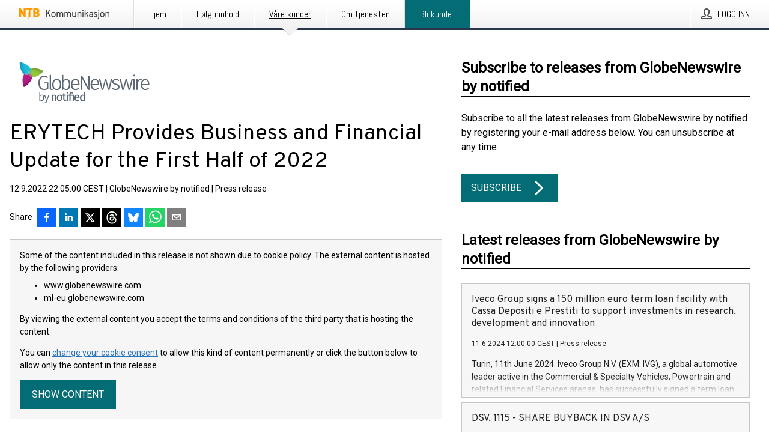

--- FILE ---
content_type: text/html; charset=utf-8
request_url: https://kommunikasjon.ntb.no/pressemelding/17940702/erytech-provides-business-and-financial-update-for-the-first-half-of-2022?publisherId=4954260&lang=en
body_size: 70934
content:
<!doctype html>
<html lang="no" prefix="og: http://ogp.me/ns#">
<head>
<meta name="google-site-verification" content=_mWQSYyKdthTzDaA-1fvzayRBgvN6aJh_8Gab5O2zso />
<title data-rh="true">ERYTECH Provides Business and Financial Update for the First Half of 2022 | GlobeNewswire by notified</title>
<meta data-rh="true" charset="utf-8"/><meta data-rh="true" name="viewport" content="width=device-width, initial-scale=1"/><meta data-rh="true" name="description" content="ERYTECH Provides Business and Financial Update for the First Halfof2022 Conference call and webcast on Tuesday, September 13, 2022 at 8:30am ET / 02:30pm CEST U.S. cell therapy manufacturing facility sold to Catalent in April 2022Evaluation of partnering options ongoing, strategic initiative expected in Q4 2022Plans to pursue a BLA submission for Graspa® in hypersensitive ALL stopped Cash and cash equivalents of €53.3million ($55.8 million) at the end of June 2022 Cambridge, MA (U.S.) and Lyon (France),September 12, 2022– ERYTECH Pharma (Nasdaq &amp; Euronext: ERYP),aclinical-stage biopharmaceutical company developing innovative therapies by encapsulating therapeutic drug substances inside red blood cells, today provided a business and financial updatefor the first half of2022. “2022 has been so far, and will continue to be, a year of deep strategic refoundation for ERYTECH,” said Gil Beyen, Chief Executive Officer of ERYTECH. “Earlier this year and as a first result of the strategic revie"/><meta data-rh="true" property="og:type" content="article"/><meta data-rh="true" property="og:title" content="ERYTECH Provides Business and Financial Update for the First Half of 2022 | GlobeNewswire by notified"/><meta data-rh="true" property="og:description" content="ERYTECH Provides Business and Financial Update for the First Halfof2022 Conference call and webcast on Tuesday, September 13, 2022 at 8:30am ET / 02:30pm CEST U.S. cell therapy manufacturing facility sold to Catalent in April 2022Evaluation of partnering options ongoing, strategic initiative expected in Q4 2022Plans to pursue a BLA submission for Graspa® in hypersensitive ALL stopped Cash and cash equivalents of €53.3million ($55.8 million) at the end of June 2022 Cambridge, MA (U.S.) and Lyon (France),September 12, 2022– ERYTECH Pharma (Nasdaq &amp; Euronext: ERYP),aclinical-stage biopharmaceutical company developing innovative therapies by encapsulating therapeutic drug substances inside red blood cells, today provided a business and financial updatefor the first half of2022. “2022 has been so far, and will continue to be, a year of deep strategic refoundation for ERYTECH,” said Gil Beyen, Chief Executive Officer of ERYTECH. “Earlier this year and as a first result of the strategic revie"/><meta data-rh="true" property="og:url" content="https://kommunikasjon.ntb.no/pressemelding/17940702/erytech-provides-business-and-financial-update-for-the-first-half-of-2022?publisherId=4954260"/><meta data-rh="true" name="twitter:card" content="summary_large_image"/><meta data-rh="true" property="og:image" content="https://kommunikasjon.ntb.no/data/images/00204/c1eb0b37-792f-40a9-a175-78e0daf04fc3.png/social"/><meta data-rh="true" property="og:image:secure_url" content="https://kommunikasjon.ntb.no/data/images/00204/c1eb0b37-792f-40a9-a175-78e0daf04fc3.png/social"/><meta data-rh="true" property="og:image:width" content="700"/><meta data-rh="true" property="og:image:height" content="366"/>
<link data-rh="true" href="https://fonts.googleapis.com/css?family=Abel:400&amp;display=swap" type="text/css" rel="stylesheet"/><link data-rh="true" href="https://fonts.googleapis.com/css?family=Overpass:400&amp;display=swap" type="text/css" rel="stylesheet"/><link data-rh="true" href="https://fonts.googleapis.com/css?family=Roboto:400&amp;display=swap" type="text/css" rel="stylesheet"/><link data-rh="true" rel="canonical" href="https://kommunikasjon.ntb.no/pressemelding/17940702/erytech-provides-business-and-financial-update-for-the-first-half-of-2022?publisherId=4954260"/>
<style data-styled="true" data-styled-version="5.3.11">.fOkSYg{display:block;margin:0 0 2rem;clear:both;color:#000000;font-size:0.9375rem;line-height:1.5;}/*!sc*/
.fOkSYg img{height:auto;max-width:100%;}/*!sc*/
.fOkSYg a{font-size:0.9375rem;color:#2973BA;display:inline-block;max-width:100%;text-overflow:ellipsis;overflow:hidden;vertical-align:bottom;}/*!sc*/
.fOkSYg .prs-align--center{text-align:center;}/*!sc*/
.fOkSYg .prs-align--left{text-align:left;}/*!sc*/
.fOkSYg .prs-align--right{text-align:right;}/*!sc*/
.fOkSYg ul.prs-align--center,.fOkSYg ol.prs-align--center,.fOkSYg ul.prs-align--right,.fOkSYg ol.prs-align--right{list-style-position:inside;}/*!sc*/
.fOkSYg table{font-size:1rem;display:block;border-collapse:collapse;overflow-x:auto;margin-bottom:1rem;width:100% !important;}/*!sc*/
.fOkSYg table tr:first-child{border:transparent;font-weight:bold;}/*!sc*/
.fOkSYg table tr:last-child{border:transparent;}/*!sc*/
.fOkSYg table tr:nth-child(even){background-color:#f6f6f6;}/*!sc*/
.fOkSYg table td{border:1px solid #4e4e4e;padding:0.5rem;vertical-align:middle;}/*!sc*/
.fOkSYg table td.prs-align--center{text-align:center;}/*!sc*/
.fOkSYg table td.prs-align--left{text-align:left;}/*!sc*/
.fOkSYg table td.prs-align--right{text-align:right;}/*!sc*/
.fOkSYg table p{margin:0;}/*!sc*/
.fOkSYg p:first-of-type{margin-top:0;}/*!sc*/
@media (min-width:1248px){.fOkSYg{font-size:1rem;}.fOkSYg a{font-size:1rem;}}/*!sc*/
.fOkSYg figure.content-figure{display:inline-block;margin:1rem 0 0 0;width:100%;}/*!sc*/
.fOkSYg figure.content-figure div{display:-webkit-box;display:-webkit-flex;display:-ms-flexbox;display:flex;}/*!sc*/
.fOkSYg .caption-wrapper{padding:1rem;font-size:1rem;line-height:1.5;background-color:#f6f6f6;}/*!sc*/
.fOkSYg .caption-wrapper strong{font-weight:700;font-size:0.875rem;}/*!sc*/
.fOkSYg blockquote{border-left:2px solid #C8C8C8;margin-left:1rem;padding-left:1rem;}/*!sc*/
data-styled.g1[id="release__PublicationContent-sc-6son67-0"]{content:"fOkSYg,"}/*!sc*/
.hBPBZS{color:#000000;max-width:100%;font-size:0.875rem;line-height:1rem;margin-bottom:1.5rem;overflow:hidden;word-break:break-word;}/*!sc*/
.hBPBZS a{color:#2973BA;font-size:0.875rem;line-height:1rem;}/*!sc*/
data-styled.g2[id="release__Byline-sc-6son67-1"]{content:"hBPBZS,"}/*!sc*/
.fSHSYX{display:-webkit-box;display:-webkit-flex;display:-ms-flexbox;display:flex;-webkit-align-items:center;-webkit-box-align:center;-ms-flex-align:center;align-items:center;cursor:pointer;position:relative;background-color:#046C75;padding:0 1.25rem;outline:0;border:0;border-radius:0;color:#fff;font-family:inherit;font-size:1rem;line-height:3rem;-webkit-transition:background-color 200ms ease-in-out;transition:background-color 200ms ease-in-out;text-align:left;text-transform:uppercase;height:3rem;min-width:160px;width:100%;max-width:160px;padding:0 1rem;}/*!sc*/
.fSHSYX:hover,.fSHSYX:focus{background-color:#6a6a6a;}/*!sc*/
data-styled.g22[id="forms__FormSubmitButton-sc-menndn-18"]{content:"fSHSYX,"}/*!sc*/
.eCAMbD{display:-webkit-box;display:-webkit-flex;display:-ms-flexbox;display:flex;-webkit-align-items:center;-webkit-box-align:center;-ms-flex-align:center;align-items:center;margin-left:auto;color:#fff;}/*!sc*/
data-styled.g23[id="forms__FormSubmitButtonIcon-sc-menndn-19"]{content:"eCAMbD,"}/*!sc*/
.bOWEOZ{display:-webkit-box;display:-webkit-flex;display:-ms-flexbox;display:flex;-webkit-flex-direction:column;-ms-flex-direction:column;flex-direction:column;height:100%;font-size:1rem;}/*!sc*/
@media (min-width:480px){.bOWEOZ{font-size:1rem;}}/*!sc*/
data-styled.g49[id="containers__Wrapper-sc-1d04lil-0"]{content:"bOWEOZ,"}/*!sc*/
.kuHHjz{display:-webkit-box;display:-webkit-flex;display:-ms-flexbox;display:flex;-webkit-flex-direction:column;-ms-flex-direction:column;flex-direction:column;min-height:100vh;}/*!sc*/
data-styled.g50[id="containers__HeightWrapper-sc-1d04lil-1"]{content:"kuHHjz,"}/*!sc*/
.jjSiCW{display:-webkit-box;display:-webkit-flex;display:-ms-flexbox;display:flex;-webkit-box-flex:1;-webkit-flex-grow:1;-ms-flex-positive:1;flex-grow:1;-webkit-flex-direction:row;-ms-flex-direction:row;flex-direction:row;-webkit-flex-wrap:wrap;-ms-flex-wrap:wrap;flex-wrap:wrap;-webkit-align-items:center;-webkit-box-align:center;-ms-flex-align:center;align-items:center;}/*!sc*/
@media (min-width:1248px){}/*!sc*/
@media (min-width:1556px){}/*!sc*/
.fCicMM{display:-webkit-box;display:-webkit-flex;display:-ms-flexbox;display:flex;-webkit-box-flex:1;-webkit-flex-grow:1;-ms-flex-positive:1;flex-grow:1;-webkit-flex-direction:row;-ms-flex-direction:row;flex-direction:row;-webkit-flex-wrap:wrap;-ms-flex-wrap:wrap;flex-wrap:wrap;-webkit-box-flex:1;-webkit-flex-grow:1;-ms-flex-positive:1;flex-grow:1;margin-left:0;max-width:720px;}/*!sc*/
@media (min-width:1248px){.fCicMM{margin-left:2rem;max-width:480px;}}/*!sc*/
@media (min-width:1556px){.fCicMM{margin-left:auto;max-width:620px;}}/*!sc*/
.cpFwlq{display:-webkit-box;display:-webkit-flex;display:-ms-flexbox;display:flex;-webkit-box-flex:1;-webkit-flex-grow:1;-ms-flex-positive:1;flex-grow:1;-webkit-flex-direction:row;-ms-flex-direction:row;flex-direction:row;-webkit-flex-wrap:wrap;-ms-flex-wrap:wrap;flex-wrap:wrap;}/*!sc*/
@media (min-width:1248px){}/*!sc*/
@media (min-width:1556px){}/*!sc*/
data-styled.g52[id="containers__FlexContainer-sc-1d04lil-3"]{content:"jjSiCW,fCicMM,cpFwlq,"}/*!sc*/
.kheLZT span.prs-content-placeholder{display:-webkit-box;display:-webkit-flex;display:-ms-flexbox;display:flex;background-image:url("data:image/svg+xml;utf8,%3Csvg viewBox='0 0 20 20' style='display: block; width: 20px; height: 20px;'%3E%3Cuse xlink:href='%23prs-icons_blocked'/%3E%3C/svg%3E");width:100%;background-color:#f6f6f6;border:1px solid #c6c6c6;font-size:0.875rem;padding:0.5rem;line-height:1.5;}/*!sc*/
.kheLZT span.prs-content-placeholder .prs-content-placeholder__container{display:-webkit-box;display:-webkit-flex;display:-ms-flexbox;display:flex;}/*!sc*/
.kheLZT span.prs-content-placeholder .prs-content-placeholder__container .prs-content-placeholder__icon{display:-webkit-box;display:-webkit-flex;display:-ms-flexbox;display:flex;-webkit-align-items:center;-webkit-box-align:center;-ms-flex-align:center;align-items:center;border-right:1px solid #c6c6c6;padding:0.5rem 1rem 0.5rem 0.5rem;margin-right:1rem;}/*!sc*/
.kheLZT span.prs-content-placeholder .prs-content-placeholder__container .prs-content-placeholder__icon svg{width:30px;height:30px;display:inline-block;}/*!sc*/
.kheLZT span.prs-content-placeholder .prs-content-placeholder__container .prs-content-placeholder__text{display:-webkit-box;display:-webkit-flex;display:-ms-flexbox;display:flex;-webkit-flex-direction:column;-ms-flex-direction:column;flex-direction:column;-webkit-box-pack:center;-webkit-justify-content:center;-ms-flex-pack:center;justify-content:center;padding-right:1rem;}/*!sc*/
.kheLZT span.prs-content-placeholder .prs-content-placeholder__container .prs-content-placeholder__text a{font-size:0.875rem;}/*!sc*/
.kheLZT.release iframe{max-width:100%;width:100%;border:0;}/*!sc*/
.kheLZT.article iframe{border:0;max-width:100%;display:block;}/*!sc*/
.kheLZT.short-message-thread iframe{max-width:100%;width:-webkit-fill-available !important;width:-moz-available !important;width:-webkit-fill-available !important;width:-moz-available !important;width:fill-available !important;border:0;display:block;}/*!sc*/
@media (min-width:1248px){.kheLZT{display:-webkit-box;display:-webkit-flex;display:-ms-flexbox;display:flex;-webkit-flex-wrap:wrap;-ms-flex-wrap:wrap;flex-wrap:wrap;-webkit-flex-direction:row;-ms-flex-direction:row;flex-direction:row;}}/*!sc*/
data-styled.g54[id="containers__ReleaseWrapper-sc-1d04lil-5"]{content:"kheLZT,"}/*!sc*/
.gRvSKM{width:100%;}/*!sc*/
data-styled.g55[id="containers__ReleaseSideWrapper-sc-1d04lil-6"]{content:"gRvSKM,"}/*!sc*/
.jFcQZV{max-width:720px;}/*!sc*/
@media (min-width:1248px){.jFcQZV{-webkit-flex:0 0 720px;-ms-flex:0 0 720px;flex:0 0 720px;}}/*!sc*/
.short-message-thread .containers__ReleaseContent-sc-1d04lil-7 .thread-item{position:relative;border-left:3px solid;padding-bottom:0.5rem;padding-left:2rem;margin-bottom:0.5rem;}/*!sc*/
.short-message-thread .containers__ReleaseContent-sc-1d04lil-7 .thread-item::before{content:'';position:absolute;left:-14px;top:-2px;width:20px;height:20px;border-radius:50%;background-color:white;border:4px solid;z-index:2;margin-left:2px;}/*!sc*/
.short-message-thread .containers__ReleaseContent-sc-1d04lil-7 .thread-item:not(:last-child)::after{content:'';position:absolute;left:-3px;bottom:-0.5rem;height:20%;width:3px;background-color:white;border-left:3px dotted;z-index:3;}/*!sc*/
.short-message-thread .containers__ReleaseContent-sc-1d04lil-7 .thread-item:last-child{padding-bottom:0;margin-bottom:0;}/*!sc*/
data-styled.g56[id="containers__ReleaseContent-sc-1d04lil-7"]{content:"jFcQZV,"}/*!sc*/
.flSOcC{display:block;clear:both;margin:0 0 3rem;width:100%;}/*!sc*/
@media (min-width:1248px){}/*!sc*/
.hVzZTk{display:block;clear:both;margin:0 0 3rem;width:100%;}/*!sc*/
@media (min-width:1248px){.hVzZTk{margin:0 0 4.5rem 0;}}/*!sc*/
data-styled.g58[id="containers__SectionWrapper-sc-1d04lil-9"]{content:"flSOcC,hVzZTk,"}/*!sc*/
.kNCD{color:#000000;display:-webkit-box;display:-webkit-flex;display:-ms-flexbox;display:flex;-webkit-flex-direction:row;-ms-flex-direction:row;flex-direction:row;-webkit-flex-wrap:wrap;-ms-flex-wrap:wrap;flex-wrap:wrap;margin-bottom:1rem;}/*!sc*/
.kNCD span{display:inline-block;line-height:32px;margin-right:0.5rem;font-size:0.9rem;}/*!sc*/
.kNCD .react-share__ShareButton{margin-right:0.25rem;cursor:pointer;}/*!sc*/
data-styled.g59[id="containers__ShareButtonContainer-sc-1d04lil-10"]{content:"kNCD,"}/*!sc*/
.diDkHG{height:auto;max-width:100%;}/*!sc*/
data-styled.g78[id="image-elements__Image-sc-6rbjnd-1"]{content:"diDkHG,"}/*!sc*/
.loPYqc{height:auto;max-width:300px;max-height:50px;margin:0 0 1rem 0;}/*!sc*/
.loPYqc:not(:last-of-type){margin-right:.5rem;}/*!sc*/
@media (min-width:768px){.loPYqc{max-height:75px;}}/*!sc*/
@media (min-width:960px){.loPYqc{max-height:100px;}}/*!sc*/
.kZrTWa{height:auto;max-width:300px;max-height:50px;}/*!sc*/
@media (min-width:768px){.kZrTWa{max-height:75px;}}/*!sc*/
@media (min-width:960px){.kZrTWa{max-height:100px;}}/*!sc*/
data-styled.g79[id="image-elements__LogoImage-sc-6rbjnd-2"]{content:"loPYqc,kZrTWa,"}/*!sc*/
.fRRsiq{color:#000000;font-size:1.5rem;line-height:1.3;margin:0;display:block;}/*!sc*/
@media (min-width:768px){.fRRsiq{font-size:2.25rem;}}/*!sc*/
data-styled.g84[id="text-elements__Title-sc-1il5uxg-0"]{content:"fRRsiq,"}/*!sc*/
.drikDT{color:#000000;font-family:'Overpass',Arial,sans-serif;font-weight:400;}/*!sc*/
data-styled.g85[id="text-elements__ReleaseTitle-sc-1il5uxg-1"]{content:"drikDT,"}/*!sc*/
.hDWKvd{color:#000000;font-size:1.5rem;border-bottom:1px solid #000000;margin-top:0;margin-bottom:1.5rem;width:100%;line-height:1.3;}/*!sc*/
.hDWKvd small{color:#000000;}/*!sc*/
data-styled.g86[id="text-elements__SectionTitle-sc-1il5uxg-2"]{content:"hDWKvd,"}/*!sc*/
.ffLCfF{color:#000000;line-height:1.5;margin:0 0 2rem;}/*!sc*/
data-styled.g88[id="text-elements__Bodytext-sc-1il5uxg-4"]{content:"ffLCfF,"}/*!sc*/
.guDfjA{margin:0 auto;width:100%;padding:2rem 1rem;}/*!sc*/
@media (min-width:768px){.guDfjA{max-width:768px;padding:3rem 1.5rem;}}/*!sc*/
@media (min-width:960px){.guDfjA{max-width:100%;}}/*!sc*/
@media (min-width:1248px){.guDfjA{max-width:1248px;padding:3rem 0;}}/*!sc*/
@media (min-width:1556px){.guDfjA{max-width:1556px;}}/*!sc*/
data-styled.g89[id="site-content__SiteContent-sc-x0ym13-0"]{content:"guDfjA,"}/*!sc*/
.dFbKpv{color:#4e4e4e;font-size:0.875rem;line-height:1.5;background:#f6f6f6;border-top:1px solid #c6c6c6;margin-top:auto;padding:2rem 0;}/*!sc*/
.dFbKpv .footer__logo{margin-bottom:1rem;max-width:150px;max-height:30px;}/*!sc*/
.dFbKpv .footer__notification a{font-size:inherit;margin-right:0;}/*!sc*/
.dFbKpv .footer__notification div button{width:auto;max-width:100%;}/*!sc*/
.dFbKpv .footer__notification div button span{text-align:center;}/*!sc*/
.dFbKpv address{font-style:normal;}/*!sc*/
.dFbKpv a{cursor:pointer;font-size:0.875rem;line-height:1.5;-webkit-text-decoration:none;text-decoration:none;margin-right:0.5rem;}/*!sc*/
data-styled.g91[id="footer__Footer-sc-ixban3-0"]{content:"dFbKpv,"}/*!sc*/
.jEjYed{cursor:pointer;position:relative;background-color:#f6f6f6;border:1px solid #c6c6c6;margin-bottom:0.5rem;max-height:px;width:100%;}/*!sc*/
.jEjYed:last-of-type{margin-bottom:0;}/*!sc*/
.jEjYed h1{padding:1rem;}/*!sc*/
.jEjYed p{margin-bottom:0;line-height:1.5;color:#000000;}/*!sc*/
@media (min-width:1248px){.jEjYed .latest-release__overlay{display:block;position:absolute;top:0;left:0;width:100%;height:100%;-webkit-transform:translateZ(0);-ms-transform:translateZ(0);transform:translateZ(0);-webkit-transition:all 125ms ease-out;transition:all 125ms ease-out;opacity:.13;background-color:#FFFFFF;}.jEjYed:hover,.jEjYed:focus{border:1px solid #c6c6c6;box-shadow:2px 2px 6px -4px #4e4e4e;}.jEjYed:hover .latest-release__overlay,.jEjYed:focus .latest-release__overlay{height:0;opacity:0;}.jEjYed:hover .latest-release__title span,.jEjYed:focus .latest-release__title span{-webkit-text-decoration:underline;text-decoration:underline;}.jEjYed:hover .latest-release__title small,.jEjYed:focus .latest-release__title small{-webkit-text-decoration:underline;text-decoration:underline;}}/*!sc*/
data-styled.g110[id="latest-release__LatestRelease-sc-8cce5y-0"]{content:"jEjYed,"}/*!sc*/
.gyxAaB{display:-webkit-box;display:-webkit-flex;display:-ms-flexbox;display:flex;-webkit-flex-wrap:nowrap;-ms-flex-wrap:nowrap;flex-wrap:nowrap;-webkit-flex-direction:row;-ms-flex-direction:row;flex-direction:row;-webkit-text-decoration:none;text-decoration:none;height:100%;max-height:188px;overflow:hidden;}/*!sc*/
data-styled.g111[id="latest-release__LatestReleaseFlexContainer-sc-8cce5y-1"]{content:"gyxAaB,"}/*!sc*/
.bnjPxv{position:relative;overflow:hidden;}/*!sc*/
data-styled.g112[id="latest-release__LatestReleaseContentWrapper-sc-8cce5y-2"]{content:"bnjPxv,"}/*!sc*/
.gdoVms{font-size:0.875rem;color:#000000;margin:0 1rem;padding-bottom:1rem;}/*!sc*/
data-styled.g113[id="latest-release__LatestReleaseContent-sc-8cce5y-3"]{content:"gdoVms,"}/*!sc*/
.kHEMH{color:#000000;margin-bottom:2rem;}/*!sc*/
.kHEMH img{padding-right:1.5rem;max-width:100%;height:auto;}/*!sc*/
data-styled.g124[id="publishers__PublisherContainer-sc-y8colw-7"]{content:"kHEMH,"}/*!sc*/
.bsGUXk{line-height:1.5;margin:1rem 0;max-width:100%;color:#000000;font-size:0.9375rem;line-height:1.5;}/*!sc*/
.bsGUXk p:first-child{margin-top:0;}/*!sc*/
.bsGUXk a{color:#2973BA;font-size:0.9375rem;}/*!sc*/
@media (min-width:1248px){.bsGUXk{font-size:1rem;}.bsGUXk a{font-size:1rem;}}/*!sc*/
data-styled.g125[id="publishers__PublisherBoilerplate-sc-y8colw-8"]{content:"bsGUXk,"}/*!sc*/
.dtfJIp{font-style:normal;padding:1rem 0 0;line-height:1.5;min-width:100%;width:100%;}/*!sc*/
.dtfJIp a{color:#2973BA;display:block;max-width:100%;overflow:hidden;text-overflow:ellipsis;white-space:nowrap;margin:0 0 0.5rem;padding:0;}/*!sc*/
.dtfJIp a:last-of-type{margin:0;}/*!sc*/
@media (min-width:768px){.dtfJIp{border-left:1px solid #c6c6c6;padding:1rem 0 1rem 1.5rem;min-width:360px;max-width:360px;}}/*!sc*/
data-styled.g126[id="publishers__PublisherAddressBlock-sc-y8colw-9"]{content:"dtfJIp,"}/*!sc*/
.bjQTeI{border:0;font-size:1rem;line-height:1.25;padding:1rem;margin:0;color:#000000;font-family:'Overpass',Arial,sans-serif;font-weight:400;}/*!sc*/
.bjQTeI small{display:block;margin-top:1rem;font-size:0.75rem;font-weight:normal;}/*!sc*/
data-styled.g131[id="grid-base__GridCardTitle-sc-14wtsyi-4"]{content:"bjQTeI,"}/*!sc*/
.hyjnbV{color:#000000;font-family:'Roboto',Arial,sans-serif;font-weight:400;}/*!sc*/
data-styled.g132[id="grid-base__GridCardSubtitle-sc-14wtsyi-5"]{content:"hyjnbV,"}/*!sc*/
button,hr,input{overflow:visible;}/*!sc*/
audio,canvas,progress,video{display:inline-block;}/*!sc*/
progress,sub,sup{vertical-align:baseline;}/*!sc*/
html{font-family:sans-serif;line-height:1.15;-ms-text-size-adjust:100%;-webkit-text-size-adjust:100%;}/*!sc*/
body{margin:0;}/*!sc*/
menu,article,aside,details,footer,header,nav,section{display:block;}/*!sc*/
h1{font-size:2em;margin:.67em 0;}/*!sc*/
figcaption,figure,main{display:block;}/*!sc*/
figure{margin:1em 40px;}/*!sc*/
hr{box-sizing:content-box;height:0;}/*!sc*/
code,kbd,pre,samp{font-family:monospace,monospace;font-size:1em;}/*!sc*/
a{background-color:transparent;-webkit-text-decoration-skip:objects;}/*!sc*/
a:active,a:hover{outline-width:0;}/*!sc*/
abbr[title]{border-bottom:none;-webkit-text-decoration:underline;text-decoration:underline;-webkit-text-decoration:underline dotted;text-decoration:underline dotted;}/*!sc*/
b,strong{font-weight:700;}/*!sc*/
dfn{font-style:italic;}/*!sc*/
mark{background-color:#ff0;color:#000;}/*!sc*/
small{font-size:80%;}/*!sc*/
sub,sup{font-size:75%;line-height:0;position:relative;}/*!sc*/
sub{bottom:-.25em;}/*!sc*/
sup{top:-.5em;}/*!sc*/
audio:not([controls]){display:none;height:0;}/*!sc*/
img{border-style:none;}/*!sc*/
svg:not(:root){overflow:hidden;}/*!sc*/
button,input,optgroup,select,textarea{font-family:sans-serif;font-size:100%;line-height:1.15;margin:0;}/*!sc*/
button,select{text-transform:none;}/*!sc*/
[type=submit],[type=reset],button,html [type=button]{-webkit-appearance:button;}/*!sc*/
[type=button]::-moz-focus-inner,[type=reset]::-moz-focus-inner,[type=submit]::-moz-focus-inner,button::-moz-focus-inner{border-style:none;padding:0;}/*!sc*/
[type=button]:-moz-focusring,[type=reset]:-moz-focusring,[type=submit]:-moz-focusring,button:-moz-focusring{outline:ButtonText dotted 1px;}/*!sc*/
fieldset{border:1px solid silver;margin:0 2px;padding:.35em .625em .75em;}/*!sc*/
legend{box-sizing:border-box;color:inherit;display:table;max-width:100%;padding:0;white-space:normal;}/*!sc*/
textarea{overflow:auto;}/*!sc*/
[type=checkbox],[type=radio]{box-sizing:border-box;padding:0;}/*!sc*/
[type=number]::-webkit-inner-spin-button,[type=number]::-webkit-outer-spin-button{height:auto;}/*!sc*/
[type=search]{-webkit-appearance:textfield;outline-offset:-2px;}/*!sc*/
[type=search]::-webkit-search-cancel-button,[type=search]::-webkit-search-decoration{-webkit-appearance:none;}/*!sc*/
::-webkit-file-upload-button{-webkit-appearance:button;font:inherit;}/*!sc*/
summary{display:list-item;}/*!sc*/
[hidden],template{display:none;}/*!sc*/
html,body,#root{box-sizing:border-box;font-size:16px;font-family:'Roboto',Arial,sans-serif;font-weight:400;}/*!sc*/
*,*::before,*::after{box-sizing:border-box;}/*!sc*/
a{color:#2973BA;font-size:1rem;}/*!sc*/
a,area,button,[role="button"],input:not([type=range]),label,select,summary,textarea{-ms-touch-action:manipulation;touch-action:manipulation;}/*!sc*/
.disable-scroll{position:relative;overflow:hidden;height:100%;}/*!sc*/
#svg-sprite{display:none;}/*!sc*/
data-styled.g160[id="sc-global-bNbkmT1"]{content:"sc-global-bNbkmT1,"}/*!sc*/
.hBnyMm{position:absolute;top:0;height:100%;background-color:rgba(15,15,15,0.85);bottom:0;left:0;right:0;width:100%;z-index:200;opacity:0;visibility:hidden;-webkit-animation-name:kPIFVS;animation-name:kPIFVS;-webkit-animation-duration:200ms;animation-duration:200ms;-webkit-animation-fill-mode:forwards;animation-fill-mode:forwards;}/*!sc*/
data-styled.g161[id="styledBarNotification__BarNotificationOverlay-sc-1yv4aza-0"]{content:"hBnyMm,"}/*!sc*/
.kbQkCF{cursor:default;display:-webkit-box;display:-webkit-flex;display:-ms-flexbox;display:flex;-webkit-flex-flow:row wrap;-ms-flex-flow:row wrap;flex-flow:row wrap;-webkit-align-content:center;-ms-flex-line-pack:center;align-content:center;margin:0 auto;height:75px;width:100vw;padding:1rem;z-index:300;font-size:1rem;border-left:2rem solid #3399cc;color:#000000;background-color:#FFFFFF;border-bottom:1px solid #c6c6c6;-webkit-transform:translateY(-100%) animation-name:gDuLQv;-ms-transform:translateY(-100%) animation-name:gDuLQv;transform:translateY(-100%) animation-name:gDuLQv;-webkit-animation-duration:200ms;animation-duration:200ms;-webkit-animation-fill-mode:forwards;animation-fill-mode:forwards;}/*!sc*/
@media (min-width:768px){.kbQkCF{max-width:768px;}}/*!sc*/
@media (min-width:960px){.kbQkCF{max-width:100%;}}/*!sc*/
@media (min-width:1248px){.kbQkCF{max-width:1248px;}}/*!sc*/
@media (min-width:1556px){.kbQkCF{max-width:1556px;}}/*!sc*/
data-styled.g162[id="styledBarNotification__BarNotificationWrapper-sc-1yv4aza-1"]{content:"kbQkCF,"}/*!sc*/
.kTckJU{color:#000000;margin-left:auto;}/*!sc*/
data-styled.g164[id="styledBarNotification__BarNotificationClose-sc-1yv4aza-3"]{content:"kTckJU,"}/*!sc*/
.dLfMJQ{font-family:Abel,Arial,sans-serif;position:relative;z-index:200;width:100%;height:50px;background:linear-gradient(to bottom,rgba(255,255,255,1) 16%,rgba(242,242,242,1) 100%);border-bottom:4px solid #2a364b;}/*!sc*/
data-styled.g165[id="navbar__NavbarWrapper-sc-mofdt5-0"]{content:"dLfMJQ,"}/*!sc*/
.gUHzke{width:100%;height:100%;margin:0 auto;display:-webkit-box;display:-webkit-flex;display:-ms-flexbox;display:flex;-webkit-flex:1 0 0;-ms-flex:1 0 0;flex:1 0 0;-webkit-align-items:center;-webkit-box-align:center;-ms-flex-align:center;align-items:center;}/*!sc*/
.gUHzke .agency-logo{padding:0 2.5rem 0 1rem;margin:auto;}/*!sc*/
.gUHzke .agency-logo img{border:0;}/*!sc*/
.gUHzke .agency-logo__small{max-width:120px;max-height:25px;display:block;}/*!sc*/
.gUHzke .agency-logo__wide{max-width:150px;max-height:30px;display:none;}/*!sc*/
@media (min-width:768px){.gUHzke{max-width:768px;}.gUHzke .agency-logo__small{display:none;}.gUHzke .agency-logo__wide{display:block;}}/*!sc*/
@media (min-width:960px){.gUHzke{max-width:960px;}}/*!sc*/
@media (min-width:1248px){.gUHzke{max-width:1248px;}}/*!sc*/
@media (min-width:1556px){.gUHzke{max-width:1556px;}}/*!sc*/
data-styled.g166[id="navbar__NavbarContent-sc-mofdt5-1"]{content:"gUHzke,"}/*!sc*/
.iHSBLt{list-style:none;padding:0;margin:0;-webkit-box-flex:1;-webkit-flex-grow:1;-ms-flex-positive:1;flex-grow:1;height:100%;display:none;text-align:left;}/*!sc*/
@media (min-width:960px){.iHSBLt{max-width:960px;display:block;}}/*!sc*/
.ggiGcb{list-style:none;padding:0;margin:0;-webkit-box-flex:1;-webkit-flex-grow:1;-ms-flex-positive:1;flex-grow:1;height:100%;}/*!sc*/
@media (min-width:960px){.ggiGcb{max-width:960px;}}/*!sc*/
.jUPvPX{list-style:none;padding:0;margin:0;-webkit-box-flex:1;-webkit-flex-grow:1;-ms-flex-positive:1;flex-grow:1;height:100%;text-align:right;}/*!sc*/
@media (min-width:960px){.jUPvPX{max-width:960px;}}/*!sc*/
data-styled.g167[id="navbar__NavbarItems-sc-mofdt5-2"]{content:"iHSBLt,ggiGcb,jUPvPX,"}/*!sc*/
.dmdKmx{display:block;width:100%;height:100%;color:#000;padding:13px 24px 0;-webkit-text-decoration:none;text-decoration:none;}/*!sc*/
.dmdKmx .title{font:14px Abel,sans-serif;display:inline-block;vertical-align:middle;position:relative;z-index:15;margin:0;}/*!sc*/
.dmdKmx:focus{outline:none;border:1px solid black;margin-top:1px;height:calc(100% - 2px);}/*!sc*/
.dmdKmx:focus > .active-bg{position:absolute;top:50%;left:50%;-webkit-transform:translate(-50%,-50%);-ms-transform:translate(-50%,-50%);transform:translate(-50%,-50%);width:calc(100% - 3px);height:calc(100% - 2px);margin-top:1px;z-index:10;}/*!sc*/
.dmdKmx .title.active{-webkit-text-decoration:underline;text-decoration:underline;}/*!sc*/
@media (min-width:960px){.dmdKmx{padding:13px 20px 0 20px;}}/*!sc*/
@media (min-width:768px){.dmdKmx .title{font:16px Abel,sans-serif;}}/*!sc*/
@media (min-width:1248px){.dmdKmx{padding:13px 24px 0 24px;}.dmdKmx:hover,.dmdKmx:visited,.dmdKmx:focus{color:#000;-webkit-text-decoration:none;text-decoration:none;}}/*!sc*/
data-styled.g168[id="navbar__NavbarItemLink-sc-mofdt5-3"]{content:"dmdKmx,"}/*!sc*/
.cowdxy{position:relative;height:100%;display:inline-block;vertical-align:middle;border-left:1px solid #fff;margin-left:1px;}/*!sc*/
.cowdxy.highlighted-cta{border-left:1px solid #046c75;}/*!sc*/
.cowdxy.highlighted-cta .navbar__NavbarItemLink-sc-mofdt5-3{background-color:#046c75;}/*!sc*/
.cowdxy.highlighted-cta .navbar__NavbarItemLink-sc-mofdt5-3 .title{color:#FFFFFF;}/*!sc*/
.cowdxy.highlighted-cta .navbar__NavbarItemLink-sc-mofdt5-3 .title.active{color:#FFFFFF;}/*!sc*/
.cowdxy.highlighted-cta .navbar__NavbarItemLink-sc-mofdt5-3 .active-bg{border:3px solid #046c75;background:#046c75;}/*!sc*/
.cowdxy.highlighted-cta .navbar__NavbarItemLink-sc-mofdt5-3 .active-marker{background-color:#046c75;}/*!sc*/
.cowdxy:first-of-type{border-left:1px solid #fff;}/*!sc*/
.cowdxy::before{content:'';width:1px;height:100%;position:absolute;top:0;left:-2px;background-color:#dedede;}/*!sc*/
@media (min-width:1248px){.cowdxy:hover,.cowdxy:focus{color:#2a364b;}}/*!sc*/
@media (min-width:960px){}/*!sc*/
.blzTzG{position:relative;height:100%;display:inline-block;vertical-align:middle;border-left:1px solid #fff;margin-left:1px;}/*!sc*/
.blzTzG.highlighted-cta{border-left:1px solid #046c75;}/*!sc*/
.blzTzG.highlighted-cta .navbar__NavbarItemLink-sc-mofdt5-3{background-color:#046c75;}/*!sc*/
.blzTzG.highlighted-cta .navbar__NavbarItemLink-sc-mofdt5-3 .title{color:#FFFFFF;}/*!sc*/
.blzTzG.highlighted-cta .navbar__NavbarItemLink-sc-mofdt5-3 .title.active{color:#FFFFFF;}/*!sc*/
.blzTzG.highlighted-cta .navbar__NavbarItemLink-sc-mofdt5-3 .active-bg{border:3px solid #046c75;background:#046c75;}/*!sc*/
.blzTzG.highlighted-cta .navbar__NavbarItemLink-sc-mofdt5-3 .active-marker{background-color:#046c75;}/*!sc*/
.blzTzG:first-of-type{border-left:1px solid #fff;}/*!sc*/
.blzTzG::before{content:'';width:1px;height:100%;position:absolute;top:0;left:-2px;background-color:#dedede;}/*!sc*/
@media (min-width:1248px){.blzTzG:hover,.blzTzG:focus{color:#2a364b;}}/*!sc*/
.blzTzG .active-marker{display:block;width:20px;height:20px;position:absolute;bottom:-10px;left:calc(50% - 10px);background-color:#f2f2f2;-webkit-transform:rotate(45deg);-ms-transform:rotate(45deg);transform:rotate(45deg);z-index:5;box-shadow:0 1px 0 -1px #2a364b;}/*!sc*/
.blzTzG .active-marker.dark{background-color:#2a364b;}/*!sc*/
.blzTzG .active-bg{position:absolute;top:0;left:0;width:100%;height:100%;background:#fff;background:linear-gradient(to bottom,rgba(255,255,255,1) 16%,rgba(242,242,242,1) 100%);z-index:10;}/*!sc*/
@media (min-width:960px){}/*!sc*/
.iiZWHu{position:relative;height:100%;display:inline-block;vertical-align:middle;border-left:1px solid #fff;margin-left:1px;}/*!sc*/
.iiZWHu.highlighted-cta{border-left:1px solid #046c75;}/*!sc*/
.iiZWHu.highlighted-cta .navbar__NavbarItemLink-sc-mofdt5-3{background-color:#046c75;}/*!sc*/
.iiZWHu.highlighted-cta .navbar__NavbarItemLink-sc-mofdt5-3 .title{color:#FFFFFF;}/*!sc*/
.iiZWHu.highlighted-cta .navbar__NavbarItemLink-sc-mofdt5-3 .title.active{color:#FFFFFF;}/*!sc*/
.iiZWHu.highlighted-cta .navbar__NavbarItemLink-sc-mofdt5-3 .active-bg{border:3px solid #046c75;background:#046c75;}/*!sc*/
.iiZWHu.highlighted-cta .navbar__NavbarItemLink-sc-mofdt5-3 .active-marker{background-color:#046c75;}/*!sc*/
.iiZWHu:first-of-type{border-left:1px solid #fff;}/*!sc*/
.iiZWHu::before{content:'';width:1px;height:100%;position:absolute;top:0;left:-2px;background-color:#dedede;}/*!sc*/
@media (min-width:1248px){.iiZWHu:hover,.iiZWHu:focus{color:#2a364b;}}/*!sc*/
@media (min-width:960px){.iiZWHu{display:none;text-align:left;}}/*!sc*/
data-styled.g169[id="navbar__NavbarItem-sc-mofdt5-4"]{content:"cowdxy,blzTzG,iiZWHu,"}/*!sc*/
.VZHjj{font-family:Abel,Arial,sans-serif;background-color:transparent;display:inline-block;vertical-align:middle;cursor:pointer;margin:0;outline:0;border:0;padding:0 16px;line-height:1;width:100%;height:100%;}/*!sc*/
.VZHjj:focus{outline:1px solid black;}/*!sc*/
data-styled.g170[id="navbar__NavbarButton-sc-mofdt5-5"]{content:"VZHjj,"}/*!sc*/
.cJsePX{color:#4e4e4e;position:relative;z-index:15;display:inline-block;vertical-align:middle;margin-right:0.5rem;display:inline-block;}/*!sc*/
.cJsePX svg{height:25px;width:25px;}/*!sc*/
@media (min-width:768px){}/*!sc*/
data-styled.g171[id="navbar-menu__MenuIcon-sc-10uq6pi-0"]{content:"cJsePX,"}/*!sc*/
.cjRoiU{font:16px 'Abel',sans-serif;position:absolute;top:0;left:0;right:0;padding-top:50px;background-color:#4d4e4f;-webkit-transform:translateY(-100%);-ms-transform:translateY(-100%);transform:translateY(-100%);-webkit-transition:-webkit-transform 300ms ease-in-out;-webkit-transition:transform 300ms ease-in-out;transition:transform 300ms ease-in-out;z-index:100;width:100%;min-height:100%;height:100%;}/*!sc*/
data-styled.g173[id="navbar-dropdown__Dropdown-sc-pmkskz-0"]{content:"cjRoiU,"}/*!sc*/
.dCVoYr{position:absolute;top:1rem;right:0.5rem;cursor:pointer;color:#fff;width:45px;height:45px;z-index:300;display:-webkit-box;display:-webkit-flex;display:-ms-flexbox;display:flex;-webkit-align-items:center;-webkit-box-align:center;-ms-flex-align:center;align-items:center;-webkit-box-pack:center;-webkit-justify-content:center;-ms-flex-pack:center;justify-content:center;border:none;background:none;}/*!sc*/
.dCVoYr:focus-visible{outline:auto;}/*!sc*/
data-styled.g174[id="navbar-dropdown__DropdownIcon-sc-pmkskz-1"]{content:"dCVoYr,"}/*!sc*/
.draUGT{position:relative;margin:0 auto;padding:3.5rem 1rem 1.5rem;min-height:100%;height:100%;width:100%;overflow-y:auto;-webkit-overflow-scrolling:touch;-webkit-transform:translateZ(0);-ms-transform:translateZ(0);transform:translateZ(0);}/*!sc*/
@media (min-width:768px){.draUGT{max-width:768px;}}/*!sc*/
@media (min-width:960px){.draUGT{max-width:960px;}}/*!sc*/
@media (min-width:1248px){.draUGT{max-width:1248px;}}/*!sc*/
@media (min-width:1556px){.draUGT{max-width:1556px;}}/*!sc*/
data-styled.g175[id="navbar-dropdown__DropdownContent-sc-pmkskz-2"]{content:"draUGT,"}/*!sc*/
.noScroll,.noScroll body{overflow:hidden !important;position:relative;height:100%;}/*!sc*/
#coiOverlay{background:rgba(15,15,15,0.85);display:-webkit-box;display:-webkit-flex;display:-ms-flexbox;display:flex;position:fixed;top:0;left:0;width:100%;height:100%;-webkit-box-pack:center;-webkit-justify-content:center;-ms-flex-pack:center;justify-content:center;-webkit-align-items:center;-webkit-box-align:center;-ms-flex-align:center;align-items:center;z-index:99999999999;box-sizing:border-box;padding-top:3rem;}/*!sc*/
@media (min-width:768px){#coiOverlay{padding-top:0;}}/*!sc*/
#coi-banner-wrapper{outline:0;width:600px;opacity:0;max-width:100%;max-height:100%;background:#FFFFFF;overflow-x:hidden;border-radius:0;border-style:solid;border-width:0;border-color:#046C75;-webkit-transition:opacity 200ms;transition:opacity 200ms;}/*!sc*/
#coi-banner-wrapper *{-webkit-font-smoothing:antialiased;box-sizing:border-box;text-align:left;line-height:1.5;color:#000000;}/*!sc*/
#coi-banner-wrapper *:focus-visible,#coi-banner-wrapper *:focus{outline:0;}/*!sc*/
@-webkit-keyframes ci-bounce{#coi-banner-wrapper 0%,#coi-banner-wrapper 20%,#coi-banner-wrapper 50%,#coi-banner-wrapper 80%,#coi-banner-wrapper 100%{-webkit-transform:translateY(0);}#coi-banner-wrapper 40%{-webkit-transform:translateY(-30px);}#coi-banner-wrapper 60%{-webkit-transform:translateY(-20px);}}/*!sc*/
@-webkit-keyframes ci-bounce{0%,20%,50%,80%,100%{-webkit-transform:translateY(0);-ms-transform:translateY(0);transform:translateY(0);}40%{-webkit-transform:translateY(-30px);-ms-transform:translateY(-30px);transform:translateY(-30px);}60%{-webkit-transform:translateY(-20px);-ms-transform:translateY(-20px);transform:translateY(-20px);}}/*!sc*/
@keyframes ci-bounce{0%,20%,50%,80%,100%{-webkit-transform:translateY(0);-ms-transform:translateY(0);transform:translateY(0);}40%{-webkit-transform:translateY(-30px);-ms-transform:translateY(-30px);transform:translateY(-30px);}60%{-webkit-transform:translateY(-20px);-ms-transform:translateY(-20px);transform:translateY(-20px);}}/*!sc*/
#coi-banner-wrapper.ci-bounce{-webkit-animation-duration:1s;-webkit-animation-duration:1s;animation-duration:1s;-webkit-animation-name:bounce;-webkit-animation-name:ci-bounce;animation-name:ci-bounce;}/*!sc*/
#coi-banner-wrapper a[target="_blank"]:not(.coi-external-link):after{margin:0 3px 0 5px;content:url([data-uri]);}/*!sc*/
#coi-banner-wrapper #coiBannerHeadline{padding-bottom:0.5rem;margin:1rem 2rem 1rem 2rem;border-bottom:1px solid #e5e5e5;display:-webkit-box;display:-webkit-flex;display:-ms-flexbox;display:flex;-webkit-box-pack:center;-webkit-justify-content:center;-ms-flex-pack:center;justify-content:center;text-align:center;}/*!sc*/
#coi-banner-wrapper button.ci-btn-tab-active .ci-arrow{-webkit-transform:rotate(45deg) !important;-ms-transform:rotate(45deg) !important;transform:rotate(45deg) !important;-webkit-transform:rotate(45deg) !important;top:0px;}/*!sc*/
#coi-banner-wrapper button#showDetailsButton,#coi-banner-wrapper button#hideDetailsButton{-webkit-box-pack:center;-webkit-justify-content:center;-ms-flex-pack:center;justify-content:center;padding-top:1rem;padding-bottom:1rem;border-top:1px solid #e5e5e5;-webkit-transition:background-color 200ms ease-in-out,color 200ms ease-in-out;transition:background-color 200ms ease-in-out,color 200ms ease-in-out;}/*!sc*/
#coi-banner-wrapper button#showDetailsButton:hover,#coi-banner-wrapper button#hideDetailsButton:hover,#coi-banner-wrapper button#showDetailsButton:focus,#coi-banner-wrapper button#hideDetailsButton:focus{background-color:#6a6a6a;color:#FFFFFF;}/*!sc*/
#coi-banner-wrapper button#showDetailsButton:hover .ci-arrow,#coi-banner-wrapper button#hideDetailsButton:hover .ci-arrow,#coi-banner-wrapper button#showDetailsButton:focus .ci-arrow,#coi-banner-wrapper button#hideDetailsButton:focus .ci-arrow{border-color:#FFFFFF;}/*!sc*/
#coi-banner-wrapper button#hideDetailsButton{box-shadow:5px -5px 10px #e5e5e5;border-bottom:1px solid #e5e5e5;}/*!sc*/
#coi-banner-wrapper button#hideDetailsButton .ci-arrow{-webkit-transform:rotate(45deg) !important;-ms-transform:rotate(45deg) !important;transform:rotate(45deg) !important;-webkit-transform:rotate(45deg) !important;top:0px;}/*!sc*/
#coi-banner-wrapper button.action{display:block;-webkit-align-items:center;-webkit-box-align:center;-ms-flex-align:center;align-items:center;cursor:pointer;position:relative;padding:0 1.25rem;outline:0;border:0;font-family:inherit;font-size:1rem;text-align:center;text-transform:uppercase;-webkit-text-decoration:none;text-decoration:none;-webkit-transition:background-color 200ms ease-in-out;transition:background-color 200ms ease-in-out;height:3rem;margin:0.75rem;min-width:180px;}/*!sc*/
#coi-banner-wrapper button.action.primary{color:#FFFFFF;background-color:#046C75;}/*!sc*/
#coi-banner-wrapper button.action.primary:hover,#coi-banner-wrapper button.action.primary:focus{background-color:#6a6a6a;color:#FFFFFF;}/*!sc*/
#coi-banner-wrapper button.action.secondary{color:inherit;background-color:#f6f6f6;border:1px solid #e5e5e5;}/*!sc*/
#coi-banner-wrapper button.action.secondary:hover,#coi-banner-wrapper button.action.secondary:focus{background-color:#6a6a6a;color:#FFFFFF;}/*!sc*/
#coi-banner-wrapper button.action.secondary.details-dependent{display:none;}/*!sc*/
#coi-banner-wrapper button.action.secondary.active{display:-webkit-box;display:-webkit-flex;display:-ms-flexbox;display:flex;}/*!sc*/
#coi-banner-wrapper .coi-banner__page{background-color:#FFFFFF;-webkit-flex:1;-ms-flex:1;flex:1;-webkit-flex-direction:column;-ms-flex-direction:column;flex-direction:column;-webkit-align-items:flex-end;-webkit-box-align:flex-end;-ms-flex-align:flex-end;align-items:flex-end;display:block;height:100%;}/*!sc*/
#coi-banner-wrapper .coi-banner__page a{line-height:1.5;cursor:pointer;-webkit-text-decoration:underline;text-decoration:underline;color:#2973BA;font-size:0.875rem;}/*!sc*/
#coi-banner-wrapper .coi-banner__page .ci-arrow{border:solid;border-width:0 3px 3px 0;display:inline-block;padding:3px;-webkit-transition:all .3s ease;transition:all .3s ease;margin-right:10px;width:10px;height:10px;-webkit-transform:rotate(-45deg);-ms-transform:rotate(-45deg);transform:rotate(-45deg);-webkit-transform:rotate(-45deg);position:relative;}/*!sc*/
#coi-banner-wrapper .coi-banner__page .coi-button-group{display:none;padding-bottom:0.5rem;display:none;-webkit-flex:auto;-ms-flex:auto;flex:auto;-webkit-box-pack:center;-webkit-justify-content:center;-ms-flex-pack:center;justify-content:center;-webkit-flex-direction:column;-ms-flex-direction:column;flex-direction:column;}/*!sc*/
@media (min-width:768px){#coi-banner-wrapper .coi-banner__page .coi-button-group{-webkit-flex-direction:row;-ms-flex-direction:row;flex-direction:row;}}/*!sc*/
#coi-banner-wrapper .coi-banner__page .coi-button-group.active{display:-webkit-box;display:-webkit-flex;display:-ms-flexbox;display:flex;}/*!sc*/
#coi-banner-wrapper .coi-banner__page .coi-banner__summary{background-color:#FFFFFF;}/*!sc*/
#coi-banner-wrapper .coi-banner__page .coi-consent-banner__update-consent-container{display:none;-webkit-box-pack:center;-webkit-justify-content:center;-ms-flex-pack:center;justify-content:center;background-color:#FFFFFF;position:-webkit-sticky;position:sticky;bottom:0;border-top:1px solid #e5e5e5;width:100%;}/*!sc*/
#coi-banner-wrapper .coi-banner__page .coi-consent-banner__update-consent-container button{width:100%;}/*!sc*/
@media (min-width:768px){#coi-banner-wrapper .coi-banner__page .coi-consent-banner__update-consent-container button{width:auto;}}/*!sc*/
#coi-banner-wrapper .coi-banner__page .coi-consent-banner__update-consent-container.active{display:-webkit-box;display:-webkit-flex;display:-ms-flexbox;display:flex;z-index:2;}/*!sc*/
#coi-banner-wrapper .coi-banner__page .coi-consent-banner__categories-wrapper{box-sizing:border-box;position:relative;padding:0 1rem 1rem 1rem;display:none;-webkit-flex-direction:column;-ms-flex-direction:column;flex-direction:column;}/*!sc*/
#coi-banner-wrapper .coi-banner__page .coi-consent-banner__categories-wrapper.active{display:-webkit-box;display:-webkit-flex;display:-ms-flexbox;display:flex;}/*!sc*/
#coi-banner-wrapper .coi-banner__page .coi-consent-banner__categories-wrapper .coi-consent-banner__category-container{display:-webkit-box;display:-webkit-flex;display:-ms-flexbox;display:flex;-webkit-flex-direction:column;-ms-flex-direction:column;flex-direction:column;padding:0.5rem 1rem 0.5rem 1rem;min-height:50px;-webkit-box-pack:center;-webkit-justify-content:center;-ms-flex-pack:center;justify-content:center;border-bottom:1px solid #e5e5e5;}/*!sc*/
#coi-banner-wrapper .coi-banner__page .coi-consent-banner__categories-wrapper .coi-consent-banner__category-container:last-child{border-bottom:0;}/*!sc*/
#coi-banner-wrapper .coi-banner__page .coi-consent-banner__categories-wrapper .coi-consent-banner__category-container .cookie-details__detail-container{-webkit-flex:1;-ms-flex:1;flex:1;word-break:break-word;display:-webkit-box;display:-webkit-flex;display:-ms-flexbox;display:flex;-webkit-flex-direction:column;-ms-flex-direction:column;flex-direction:column;padding-bottom:0.5rem;}/*!sc*/
#coi-banner-wrapper .coi-banner__page .coi-consent-banner__categories-wrapper .coi-consent-banner__category-container .cookie-details__detail-container a{font-size:0.75rem;}/*!sc*/
#coi-banner-wrapper .coi-banner__page .coi-consent-banner__categories-wrapper .coi-consent-banner__category-container .cookie-details__detail-container span{display:-webkit-box;display:-webkit-flex;display:-ms-flexbox;display:flex;}/*!sc*/
@media (min-width:768px){#coi-banner-wrapper .coi-banner__page .coi-consent-banner__categories-wrapper .coi-consent-banner__category-container .cookie-details__detail-container{-webkit-flex-direction:row;-ms-flex-direction:row;flex-direction:row;padding-bottom:0;}}/*!sc*/
#coi-banner-wrapper .coi-banner__page .coi-consent-banner__categories-wrapper .coi-consent-banner__category-container .cookie-details__detail-title{font-weight:bold;}/*!sc*/
@media (min-width:768px){#coi-banner-wrapper .coi-banner__page .coi-consent-banner__categories-wrapper .coi-consent-banner__category-container .cookie-details__detail-title{-webkit-flex:2;-ms-flex:2;flex:2;max-width:30%;}}/*!sc*/
#coi-banner-wrapper .coi-banner__page .coi-consent-banner__categories-wrapper .coi-consent-banner__category-container .cookie-details__detail-content{-webkit-flex:4;-ms-flex:4;flex:4;}/*!sc*/
#coi-banner-wrapper .coi-banner__page .coi-consent-banner__categories-wrapper .coi-consent-banner__category-container .coi-consent-banner__found-cookies{display:-webkit-box;display:-webkit-flex;display:-ms-flexbox;display:flex;-webkit-flex-direction:column;-ms-flex-direction:column;flex-direction:column;font-size:0.75rem;}/*!sc*/
#coi-banner-wrapper .coi-banner__page .coi-consent-banner__categories-wrapper .coi-consent-banner__category-container .coi-consent-banner__cookie-details{border:1px solid #e5e5e5;padding:0.5rem;margin-bottom:0.5rem;background-color:#f6f6f6;-webkit-flex-direction:column;-ms-flex-direction:column;flex-direction:column;}/*!sc*/
#coi-banner-wrapper .coi-banner__page .coi-consent-banner__categories-wrapper .coi-consent-banner__name-container{position:relative;display:-webkit-box;display:-webkit-flex;display:-ms-flexbox;display:flex;}/*!sc*/
#coi-banner-wrapper .coi-banner__page .coi-consent-banner__categories-wrapper .coi-consent-banner__category-name{cursor:pointer;display:-webkit-box;display:-webkit-flex;display:-ms-flexbox;display:flex;border:none;background:none;-webkit-align-items:baseline;-webkit-box-align:baseline;-ms-flex-align:baseline;align-items:baseline;min-width:30%;padding:0.5rem 0 0.5rem 0;-webkit-flex:unset;-ms-flex:unset;flex:unset;font-family:inherit;-webkit-transition:background-color 200ms ease-in-out,color 200ms ease-in-out;transition:background-color 200ms ease-in-out,color 200ms ease-in-out;}/*!sc*/
#coi-banner-wrapper .coi-banner__page .coi-consent-banner__categories-wrapper .coi-consent-banner__category-name span{-webkit-transition:color 200ms ease-in-out;transition:color 200ms ease-in-out;}/*!sc*/
#coi-banner-wrapper .coi-banner__page .coi-consent-banner__categories-wrapper .coi-consent-banner__category-name:hover,#coi-banner-wrapper .coi-banner__page .coi-consent-banner__categories-wrapper .coi-consent-banner__category-name:focus{background-color:#6a6a6a;}/*!sc*/
#coi-banner-wrapper .coi-banner__page .coi-consent-banner__categories-wrapper .coi-consent-banner__category-name:hover .ci-arrow,#coi-banner-wrapper .coi-banner__page .coi-consent-banner__categories-wrapper .coi-consent-banner__category-name:focus .ci-arrow{border-color:#FFFFFF;}/*!sc*/
#coi-banner-wrapper .coi-banner__page .coi-consent-banner__categories-wrapper .coi-consent-banner__category-name:hover span,#coi-banner-wrapper .coi-banner__page .coi-consent-banner__categories-wrapper .coi-consent-banner__category-name:focus span{color:#FFFFFF;}/*!sc*/
@media (min-width:768px){#coi-banner-wrapper .coi-banner__page .coi-consent-banner__categories-wrapper .coi-consent-banner__category-name{-webkit-flex-direction:column;-ms-flex-direction:column;flex-direction:column;}}/*!sc*/
#coi-banner-wrapper .coi-banner__page .coi-consent-banner__categories-wrapper .coi-consent-banner__category-name .coi-consent-banner__category-name-switch{padding-right:0.5rem;}/*!sc*/
#coi-banner-wrapper .coi-banner__page .coi-consent-banner__categories-wrapper .coi-consent-banner__category-name span{font-size:0.875rem;font-family:inherit;font-weight:bold;}/*!sc*/
#coi-banner-wrapper .coi-banner__page .coi-consent-banner__categories-wrapper .coi-consent-banner__category-controls{display:-webkit-box;display:-webkit-flex;display:-ms-flexbox;display:flex;-webkit-align-items:center;-webkit-box-align:center;-ms-flex-align:center;align-items:center;-webkit-flex-flow:row wrap;-ms-flex-flow:row wrap;flex-flow:row wrap;position:relative;}/*!sc*/
#coi-banner-wrapper .coi-banner__page .coi-consent-banner__categories-wrapper .coi-consent-banner__category-controls .coi-consent-banner__category-controls__label-toggle{display:-webkit-box;display:-webkit-flex;display:-ms-flexbox;display:flex;-webkit-align-items:center;-webkit-box-align:center;-ms-flex-align:center;align-items:center;-webkit-box-pack:justify;-webkit-justify-content:space-between;-ms-flex-pack:justify;justify-content:space-between;width:100%;}/*!sc*/
@media (min-width:768px){#coi-banner-wrapper .coi-banner__page .coi-consent-banner__categories-wrapper .coi-consent-banner__category-controls .coi-consent-banner__category-description{display:-webkit-box;display:-webkit-flex;display:-ms-flexbox;display:flex;}}/*!sc*/
#coi-banner-wrapper .coi-banner__page .coi-consent-banner__categories-wrapper .coi-consent-banner__category-controls .coi-consent-banner__switch-container{display:-webkit-box;display:-webkit-flex;display:-ms-flexbox;display:flex;}/*!sc*/
#coi-banner-wrapper .coi-banner__page .coi-consent-banner__categories-wrapper .coi-consent-banner__category-expander{position:absolute;opacity:0;z-index:-1;}/*!sc*/
#coi-banner-wrapper .coi-banner__page .coi-consent-banner__categories-wrapper .coi-checkboxes{position:relative;display:-webkit-box;display:-webkit-flex;display:-ms-flexbox;display:flex;-webkit-flex-direction:column-reverse;-ms-flex-direction:column-reverse;flex-direction:column-reverse;-webkit-box-pack:justify;-webkit-justify-content:space-between;-ms-flex-pack:justify;justify-content:space-between;-webkit-align-items:center;-webkit-box-align:center;-ms-flex-align:center;align-items:center;font-weight:500;}/*!sc*/
#coi-banner-wrapper .coi-banner__page .coi-consent-banner__categories-wrapper .coi-checkboxes .checkbox-toggle{background:#6a6a6a;width:65px;height:40px;border-radius:100px;position:relative;cursor:pointer;-webkit-transition:.3s ease;transition:.3s ease;-webkit-transform-origin:center;-ms-transform-origin:center;transform-origin:center;-webkit-transform:scale(.8);-ms-transform:scale(.8);transform:scale(.8);}/*!sc*/
#coi-banner-wrapper .coi-banner__page .coi-consent-banner__categories-wrapper .coi-checkboxes .checkbox-toggle:before{-webkit-transition:.3s ease;transition:.3s ease;content:'';width:30px;height:30px;position:absolute;background:#FFFFFF;left:5px;top:5px;box-sizing:border-box;color:#333333;border-radius:100px;}/*!sc*/
@media (min-width:768px){#coi-banner-wrapper .coi-banner__page .coi-consent-banner__categories-wrapper .coi-checkboxes .checkbox-toggle{-webkit-transform:scale(1);-ms-transform:scale(1);transform:scale(1);}}/*!sc*/
#coi-banner-wrapper .coi-banner__page .coi-consent-banner__categories-wrapper .coi-checkboxes input{opacity:0 !important;position:absolute;z-index:1;width:100%;height:100%;cursor:pointer;-webkit-clip:initial !important;clip:initial !important;left:0 !important;top:0 !important;display:block !important;}/*!sc*/
#coi-banner-wrapper .coi-banner__page .coi-consent-banner__categories-wrapper .coi-checkboxes input[type=checkbox]:focus-visible + .checkbox-toggle{-webkit-transition:0.05s;transition:0.05s;outline:0.2rem solid #046C7580;outline-offset:2px;-moz-outline-radius:0.1875rem;}/*!sc*/
#coi-banner-wrapper .coi-banner__page .coi-consent-banner__categories-wrapper .coi-checkboxes input[type=checkbox]:checked + .checkbox-toggle{background:#046C75;}/*!sc*/
#coi-banner-wrapper .coi-banner__page .coi-consent-banner__categories-wrapper .coi-checkboxes input[type=checkbox]:checked + .checkbox-toggle:before{left:30px;background:#FFFFFF;}/*!sc*/
#coi-banner-wrapper .coi-banner__page .coi-consent-banner__categories-wrapper .coi-consent-banner__description-container{display:none;width:100%;-webkit-align-self:flex-end;-ms-flex-item-align:end;align-self:flex-end;-webkit-flex-direction:column;-ms-flex-direction:column;flex-direction:column;}/*!sc*/
#coi-banner-wrapper .coi-banner__page .coi-consent-banner__categories-wrapper .tab-panel-active{display:-webkit-box;display:-webkit-flex;display:-ms-flexbox;display:flex;}/*!sc*/
#coi-banner-wrapper .coi-banner__page .coi-consent-banner__categories-wrapper .coi-consent-banner__category-description{font-size:0.875rem;padding-bottom:1rem;padding-top:0.5rem;max-width:80%;}/*!sc*/
#coi-banner-wrapper .coi-banner__page .coi-banner__page-footer{display:-webkit-box;display:-webkit-flex;display:-ms-flexbox;display:flex;position:-webkit-sticky;position:sticky;top:0;background-color:#FFFFFF;width:100%;border-bottom:0;z-index:2;}/*!sc*/
#coi-banner-wrapper .coi-banner__page .coi-banner__page-footer:focus{outline:0;}/*!sc*/
#coi-banner-wrapper .coi-banner__page .coi-banner__page-footer button{cursor:pointer;display:-webkit-box;display:-webkit-flex;display:-ms-flexbox;display:flex;border:none;background:none;-webkit-align-items:baseline;-webkit-box-align:baseline;-ms-flex-align:baseline;align-items:baseline;min-width:30%;padding:0.5rem 0 0.5rem 0;-webkit-flex:auto;-ms-flex:auto;flex:auto;font-family:inherit;}/*!sc*/
#coi-banner-wrapper .coi-banner__page .coi-banner__page-footer button.details-dependent{display:none;}/*!sc*/
#coi-banner-wrapper .coi-banner__page .coi-banner__page-footer button.active{display:-webkit-box;display:-webkit-flex;display:-ms-flexbox;display:flex;}/*!sc*/
#coi-banner-wrapper .coi-banner__page .coi-banner__text{color:#000000;font-size:0.875rem;}/*!sc*/
#coi-banner-wrapper .coi-banner__page .coi-banner__text .coi-banner__maintext{padding:0 2rem 1rem 2rem;}/*!sc*/
data-styled.g183[id="sc-global-fWOOaL1"]{content:"sc-global-fWOOaL1,"}/*!sc*/
@-webkit-keyframes kPIFVS{0%{opacity:1;}100%{opacity:0;visibility:hidden;}}/*!sc*/
@keyframes kPIFVS{0%{opacity:1;}100%{opacity:0;visibility:hidden;}}/*!sc*/
data-styled.g337[id="sc-keyframes-kPIFVS"]{content:"kPIFVS,"}/*!sc*/
@-webkit-keyframes gDuLQv{0%{-webkit-transform:translateY(0);-ms-transform:translateY(0);transform:translateY(0);}100%{-webkit-transform:translateY(-100%);-ms-transform:translateY(-100%);transform:translateY(-100%);}}/*!sc*/
@keyframes gDuLQv{0%{-webkit-transform:translateY(0);-ms-transform:translateY(0);transform:translateY(0);}100%{-webkit-transform:translateY(-100%);-ms-transform:translateY(-100%);transform:translateY(-100%);}}/*!sc*/
data-styled.g338[id="sc-keyframes-gDuLQv"]{content:"gDuLQv,"}/*!sc*/
</style>

<script>
  // Facebook Pixel Code
  function initPixel() {
    !(function (f, b, e, v, n, t, s) {
      if (f.fbq) return;
      n = f.fbq = function () {
        n.callMethod
          ? n.callMethod.apply(n, arguments)
          : n.queue.push(arguments);
      };
      if (!f._fbq) f._fbq = n;
      n.push = n;
      n.loaded = !0;
      n.version = "2.0";
      n.queue = [];
      t = b.createElement(e);
      t.async = !0;
      t.src = v;
      s = b.getElementsByTagName(e)[0];
      s.parentNode.insertBefore(t, s);
    })(
      window,
      document,
      "script",
      "https://connect.facebook.net/en_US/fbevents.js"
    );
  }

  // PRS-4357
  function initHotjar() {
    (function (h, o, t, j, a, r) {
      h.hj =
        h.hj ||
        function () {
          (h.hj.q = h.hj.q || []).push(arguments);
        };

      h._hjSettings = { hjid: 1148714, hjsv: 6 };

      a = o.getElementsByTagName("head")[0];

      r = o.createElement("script");
      r.async = 1;

      r.src = t + h._hjSettings.hjid + j + h._hjSettings.hjsv;

      a.appendChild(r);
    })(window, document, "https://static.hotjar.com/c/hotjar-", ".js?sv=");
  }

  if (window.isPRSWicketPage && !window.prs_head_injection_done) {
    window.prs_head_injection_done = true;
    initHotjar();
  }

  window.addEventListener("CookieInformationConsentGiven", function () {
    if (
      !window.prs_head_injection_done &&
      CookieInformation.getConsentGivenFor("cookie_cat_marketing")
    ) {
      window.prs_head_injection_done = true;
      initHotjar();
      initPixel();
      fbq("init", "1734699166750980");
      fbq("track", "PageView");
    }
  });
</script>
</head>
<body>
<div id="root"><div class="containers__Wrapper-sc-1d04lil-0 bOWEOZ"><div class="containers__HeightWrapper-sc-1d04lil-1 kuHHjz"><div class="navigation"><nav class="navbar__NavbarWrapper-sc-mofdt5-0 dLfMJQ"><div class="navbar__NavbarContent-sc-mofdt5-1 gUHzke"><div class="agency-logo"><a class="agency-logo__link" href="/"><img class="agency-logo__wide" src="/data/images/static/logo-w_300_h_100.png" alt="Home"/><img class="agency-logo__small" src="/data/images/static/logo-w_300_h_100.png" alt="Home"/></a></div><ul class="navbar__NavbarItems-sc-mofdt5-2 iHSBLt"><li data-cypress="frontpage-nav-item" class="navbar__NavbarItem-sc-mofdt5-4 cowdxy"><a href="/" data-cypress="releases" class="navbar__NavbarItemLink-sc-mofdt5-3 dmdKmx"><span class="title">Hjem</span><span class="active-marker"></span><span class="active-bg"></span></a></li><li data-cypress="frontpage-nav-item" class="navbar__NavbarItem-sc-mofdt5-4 cowdxy"><a href="/abonner" data-cypress="releases" class="navbar__NavbarItemLink-sc-mofdt5-3 dmdKmx"><span class="title">Følg innhold</span><span class="active-marker"></span><span class="active-bg"></span></a></li><li data-cypress="frontpage-nav-item" class="navbar__NavbarItem-sc-mofdt5-4 blzTzG"><a href="/avsendere" data-cypress="publishers" class="navbar__NavbarItemLink-sc-mofdt5-3 dmdKmx"><span class="title active">Våre kunder</span><span class="active-marker"></span><span class="active-bg"></span></a></li><li data-cypress="frontpage-nav-item" class="navbar__NavbarItem-sc-mofdt5-4 cowdxy"><a href="https://www.ntb.no/kommunikasjon/pressemeldinger" data-cypress="service" class="navbar__NavbarItemLink-sc-mofdt5-3 dmdKmx"><span class="title">Om tjenesten</span><span class="active-marker"></span><span class="active-bg"></span></a></li><li data-cypress="frontpage-nav-item" class="navbar__NavbarItem-sc-mofdt5-4 cowdxy highlighted-cta"><a href="/bli-kunde" data-cypress="buy" class="navbar__NavbarItemLink-sc-mofdt5-3 dmdKmx"><span class="title">Bli kunde</span><span class="active-marker"></span><span class="active-bg"></span></a></li></ul><ul class="navbar__NavbarItems-sc-mofdt5-2 ggiGcb"><li class="navbar__NavbarItem-sc-mofdt5-4 iiZWHu"><button aria-label="Åpne meny" class="navbar__NavbarButton-sc-mofdt5-5 VZHjj"><span class="navbar-menu__MenuIcon-sc-10uq6pi-0 cJsePX"><svg style="display:block;height:25px;width:25px" class=""><use xlink:href="#prs-icons_menu"></use></svg></span><span class="active-marker dark"></span><span class="active-bg"></span></button></li></ul><ul class="navbar__NavbarItems-sc-mofdt5-2 jUPvPX"></ul></div></nav><div class="navbar-dropdown__Dropdown-sc-pmkskz-0 cjRoiU"><div class="navbar-dropdown__DropdownContent-sc-pmkskz-2 draUGT"><button data-cypress="dropdown-close" aria-label="Lukk innloggingssiden" class="navbar-dropdown__DropdownIcon-sc-pmkskz-1 dCVoYr"><svg style="display:block;height:30px;width:30px" class=""><use xlink:href="#prs-icons_remove"></use></svg></button></div></div></div><div class="styledBarNotification__BarNotificationOverlay-sc-1yv4aza-0 hBnyMm"><section class="styledBarNotification__BarNotificationWrapper-sc-1yv4aza-1 kbQkCF"><div data-cypress="bar-notification-close" class="styledBarNotification__BarNotificationClose-sc-1yv4aza-3 kTckJU"><svg style="display:block;height:36px;width:36px" class=""><use xlink:href="#prs-icons_remove"></use></svg></div></section></div><div class="site-content__SiteContent-sc-x0ym13-0 guDfjA"><article><div class="containers__ReleaseWrapper-sc-1d04lil-5 kheLZT release"><div class="containers__ReleaseContent-sc-1d04lil-7 jFcQZV"><div data-cypress="release-header"><img src="/data/images/00204/c1eb0b37-792f-40a9-a175-78e0daf04fc3-w_300_h_100.png" alt="GlobeNewswire by notified" class="image-elements__LogoImage-sc-6rbjnd-2 loPYqc"/></div><h1 class="text-elements__Title-sc-1il5uxg-0 text-elements__ReleaseTitle-sc-1il5uxg-1 fRRsiq drikDT">ERYTECH Provides Business and Financial Update for the First Half of 2022</h1><p class="release__Byline-sc-6son67-1 hBPBZS">12.9.2022 22:05:00 CEST<!-- --> |<!-- --> <span style="white-space:nowrap;text-overflow:ellipsis">GlobeNewswire by notified<!-- --> <!-- -->|</span> <!-- -->Press release</p><div class="containers__ShareButtonContainer-sc-1d04lil-10 kNCD"><span>Share</span><button aria-label="Del på Facebook" networkName="facebook" class="react-share__ShareButton" style="background-color:transparent;border:none;padding:0;font:inherit;color:inherit;cursor:pointer"><svg viewBox="0 0 64 64" width="32" height="32"><rect width="64" height="64" rx="0" ry="0" fill="#0965FE"></rect><path d="M34.1,47V33.3h4.6l0.7-5.3h-5.3v-3.4c0-1.5,0.4-2.6,2.6-2.6l2.8,0v-4.8c-0.5-0.1-2.2-0.2-4.1-0.2 c-4.1,0-6.9,2.5-6.9,7V28H24v5.3h4.6V47H34.1z" fill="white"></path></svg></button><button aria-label="Del på LinkedIn" networkName="linkedin" class="react-share__ShareButton" style="background-color:transparent;border:none;padding:0;font:inherit;color:inherit;cursor:pointer"><svg viewBox="0 0 64 64" width="32" height="32"><rect width="64" height="64" rx="0" ry="0" fill="#0077B5"></rect><path d="M20.4,44h5.4V26.6h-5.4V44z M23.1,18c-1.7,0-3.1,1.4-3.1,3.1c0,1.7,1.4,3.1,3.1,3.1 c1.7,0,3.1-1.4,3.1-3.1C26.2,19.4,24.8,18,23.1,18z M39.5,26.2c-2.6,0-4.4,1.4-5.1,2.8h-0.1v-2.4h-5.2V44h5.4v-8.6 c0-2.3,0.4-4.5,3.2-4.5c2.8,0,2.8,2.6,2.8,4.6V44H46v-9.5C46,29.8,45,26.2,39.5,26.2z" fill="white"></path></svg></button><button aria-label="Del på X" networkName="twitter" class="react-share__ShareButton" style="background-color:transparent;border:none;padding:0;font:inherit;color:inherit;cursor:pointer"><svg viewBox="0 0 64 64" width="32" height="32"><rect width="64" height="64" rx="0" ry="0" fill="#000000"></rect><path d="M 41.116 18.375 h 4.962 l -10.8405 12.39 l 12.753 16.86 H 38.005 l -7.821 -10.2255 L 21.235 47.625 H 16.27 l 11.595 -13.2525 L 15.631 18.375 H 25.87 l 7.0695 9.3465 z m -1.7415 26.28 h 2.7495 L 24.376 21.189 H 21.4255 z" fill="white"></path></svg></button><button aria-label="Del på Threads" networkName="threads" class="react-share__ShareButton" style="background-color:transparent;border:none;padding:0;font:inherit;color:inherit;cursor:pointer"><svg viewBox="0 0 64 64" width="32" height="32"><rect width="64" height="64" rx="0" ry="0" fill="#000000"></rect><path d="M41.4569 31.0027C41.2867 30.9181 41.1138 30.8366 40.9386 30.7586C40.6336 24.9274 37.5624 21.5891 32.4055 21.5549C32.3821 21.5548 32.3589 21.5548 32.3355 21.5548C29.251 21.5548 26.6857 22.9207 25.1067 25.4063L27.9429 27.4247C29.1224 25.5681 30.9736 25.1723 32.3369 25.1723C32.3526 25.1723 32.3684 25.1723 32.384 25.1724C34.082 25.1837 35.3633 25.6958 36.1926 26.6947C36.7961 27.4218 37.1997 28.4267 37.3996 29.6949C35.8941 29.4294 34.266 29.3478 32.5255 29.4513C27.6225 29.7443 24.4705 32.711 24.6822 36.8332C24.7896 38.9242 25.7937 40.7231 27.5094 41.8982C28.96 42.8916 30.8282 43.3774 32.7699 43.2674C35.3341 43.1216 37.3456 42.1066 38.749 40.2507C39.8148 38.8413 40.4889 37.0149 40.7865 34.7136C42.0085 35.4787 42.9142 36.4855 43.4144 37.6959C44.2649 39.7534 44.3145 43.1344 41.6553 45.8908C39.3255 48.3055 36.525 49.3501 32.2926 49.3824C27.5977 49.3463 24.0471 47.7842 21.7385 44.7396C19.5768 41.8886 18.4595 37.7706 18.4179 32.5C18.4595 27.2293 19.5768 23.1113 21.7385 20.2604C24.0471 17.2157 27.5977 15.6537 32.2925 15.6175C37.0215 15.654 40.634 17.2235 43.0309 20.2829C44.2062 21.7831 45.0923 23.6698 45.6764 25.8696L49 24.9496C48.2919 22.2419 47.1778 19.9087 45.6616 17.9736C42.5888 14.0514 38.0947 12.0417 32.3041 12H32.2809C26.5022 12.0415 22.0584 14.0589 19.073 17.9961C16.4165 21.4997 15.0462 26.3747 15.0001 32.4856L15 32.5L15.0001 32.5144C15.0462 38.6252 16.4165 43.5004 19.073 47.004C22.0584 50.941 26.5022 52.9586 32.2809 53H32.3041C37.4418 52.9631 41.0632 51.5676 44.0465 48.4753C47.9496 44.4297 47.8321 39.3587 46.5457 36.2457C45.6227 34.0134 43.8631 32.2002 41.4569 31.0027ZM32.5863 39.6551C30.4374 39.7807 28.205 38.78 28.0949 36.6367C28.0133 35.0476 29.185 33.2743 32.7182 33.0631C33.1228 33.0389 33.5199 33.027 33.9099 33.027C35.1933 33.027 36.3939 33.1564 37.4854 33.4039C37.0783 38.6788 34.6902 39.5353 32.5863 39.6551Z" fill="white"></path></svg></button><button aria-label="Del på Bluesky" networkName="bluesky" class="react-share__ShareButton" style="background-color:transparent;border:none;padding:0;font:inherit;color:inherit;cursor:pointer"><svg viewBox="0 0 64 64" width="32" height="32"><rect width="64" height="64" rx="0" ry="0" fill="#1185FE"></rect><path d="M21.945 18.886C26.015 21.941 30.393 28.137 32 31.461 33.607 28.137 37.985 21.941 42.055 18.886 44.992 16.681 49.75 14.975 49.75 20.403 49.75 21.487 49.128 29.51 48.764 30.813 47.497 35.341 42.879 36.496 38.772 35.797 45.951 37.019 47.778 41.067 43.833 45.114 36.342 52.801 33.066 43.186 32.227 40.722 32.073 40.27 32.001 40.059 32 40.238 31.999 40.059 31.927 40.27 31.773 40.722 30.934 43.186 27.658 52.801 20.167 45.114 16.222 41.067 18.049 37.019 25.228 35.797 21.121 36.496 16.503 35.341 15.236 30.813 14.872 29.51 14.25 21.487 14.25 20.403 14.25 14.975 19.008 16.681 21.945 18.886Z" fill="white"></path></svg></button><button aria-label="Del via WhatsApp" networkName="whatsapp" class="react-share__ShareButton" style="background-color:transparent;border:none;padding:0;font:inherit;color:inherit;cursor:pointer"><svg viewBox="0 0 64 64" width="32" height="32"><rect width="64" height="64" rx="0" ry="0" fill="#25D366"></rect><path d="m42.32286,33.93287c-0.5178,-0.2589 -3.04726,-1.49644 -3.52105,-1.66732c-0.4712,-0.17346 -0.81554,-0.2589 -1.15987,0.2589c-0.34175,0.51004 -1.33075,1.66474 -1.63108,2.00648c-0.30032,0.33658 -0.60064,0.36247 -1.11327,0.12945c-0.5178,-0.2589 -2.17994,-0.80259 -4.14759,-2.56312c-1.53269,-1.37217 -2.56312,-3.05503 -2.86603,-3.57283c-0.30033,-0.5178 -0.03366,-0.80259 0.22524,-1.06149c0.23301,-0.23301 0.5178,-0.59547 0.7767,-0.90616c0.25372,-0.31068 0.33657,-0.5178 0.51262,-0.85437c0.17088,-0.36246 0.08544,-0.64725 -0.04402,-0.90615c-0.12945,-0.2589 -1.15987,-2.79613 -1.58964,-3.80584c-0.41424,-1.00971 -0.84142,-0.88027 -1.15987,-0.88027c-0.29773,-0.02588 -0.64208,-0.02588 -0.98382,-0.02588c-0.34693,0 -0.90616,0.12945 -1.37736,0.62136c-0.4712,0.5178 -1.80194,1.76053 -1.80194,4.27186c0,2.51134 1.84596,4.945 2.10227,5.30747c0.2589,0.33657 3.63497,5.51458 8.80262,7.74113c1.23237,0.5178 2.1903,0.82848 2.94111,1.08738c1.23237,0.38836 2.35599,0.33657 3.24402,0.20712c0.99159,-0.15534 3.04985,-1.24272 3.47963,-2.45956c0.44013,-1.21683 0.44013,-2.22654 0.31068,-2.45955c-0.12945,-0.23301 -0.46601,-0.36247 -0.98382,-0.59548m-9.40068,12.84407l-0.02589,0c-3.05503,0 -6.08417,-0.82849 -8.72495,-2.38189l-0.62136,-0.37023l-6.47252,1.68286l1.73463,-6.29129l-0.41424,-0.64725c-1.70875,-2.71846 -2.6149,-5.85116 -2.6149,-9.07706c0,-9.39809 7.68934,-17.06155 17.15993,-17.06155c4.58253,0 8.88029,1.78642 12.11655,5.02268c3.23625,3.21036 5.02267,7.50812 5.02267,12.06476c-0.0078,9.3981 -7.69712,17.06155 -17.14699,17.06155m14.58906,-31.58846c-3.93529,-3.80584 -9.1133,-5.95471 -14.62789,-5.95471c-11.36055,0 -20.60848,9.2065 -20.61625,20.52564c0,3.61684 0.94757,7.14565 2.75211,10.26282l-2.92557,10.63564l10.93337,-2.85309c3.0136,1.63108 6.4052,2.4958 9.85634,2.49839l0.01037,0c11.36574,0 20.61884,-9.2091 20.62403,-20.53082c0,-5.48093 -2.14111,-10.64081 -6.03239,-14.51915" fill="white"></path></svg></button><button aria-label="Del via e-post" networkName="email" class="react-share__ShareButton" style="background-color:transparent;border:none;padding:0;font:inherit;color:inherit;cursor:pointer"><svg viewBox="0 0 64 64" width="32" height="32"><rect width="64" height="64" rx="0" ry="0" fill="#7f7f7f"></rect><path d="M17,22v20h30V22H17z M41.1,25L32,32.1L22.9,25H41.1z M20,39V26.6l12,9.3l12-9.3V39H20z" fill="white"></path></svg></button></div><div class="release__PublicationContent-sc-6son67-0 fOkSYg"><div><p><strong>ERYTECH Provides </strong><strong>Business </strong><strong>and Financial </strong><strong>Update </strong><br><strong>for the </strong><strong>First Half</strong><strong>of</strong><strong>20</strong><strong>2</strong><strong>2</strong></p>
<p>Conference call and webcast on Tuesday, September 13, 2022<br>at 8:30am ET / 02:30pm CEST<br></p>
<ul type="square"><li style="margin-bottom:6pt;text-align:justify"><strong>U.S. cell therapy manufacturing facility sold to Catalent </strong><strong>in April 2022</strong></li><li style="margin-bottom:6pt;text-align:justify"><strong>Evaluation</strong><strong> of </strong><strong>partnering options ongoing, </strong><strong>strategic </strong><strong>initiative expected</strong><strong> in Q4 2022</strong></li><li style="margin-bottom:6pt"><strong>P</strong><strong>lans to pursue a BLA submission for </strong><strong>Graspa</strong><strong>® in hypersensitive ALL</strong><strong> stopped</strong></li></ul>
<ul type="square"><li style="margin-bottom:6pt;text-align:justify"><strong>Cash and cash equivalents of €</strong><strong>53.3</strong><strong>million ($</strong><strong>55.8</strong><strong> million) at the end of </strong><strong>June</strong><strong> 2022</strong></li></ul>
<hr>
<p><strong>Cambridge, MA (U.S.)</strong><strong> and Lyon (France)</strong><strong>,</strong><strong>September </strong><strong>12</strong><strong>, 202</strong><strong>2</strong><strong>– </strong><strong>ERYTECH Pharma </strong><strong>(Nasdaq &amp; Euronext: ERYP),</strong><strong>a</strong><strong>clinical-stage biopharmaceutical company developing innovative therapies by encapsulating therapeutic drug substances inside red blood cells, today</strong><strong> provided a business </strong><strong>and financial </strong><strong>update</strong><strong>for the first half of</strong><strong>2022</strong><strong>.</strong></p>
<p><em>“</em><em>2022 has been so far, and will continue to be, a year of deep strategic refoundation for ERYTECH</em><em>,</em>” <strong>said Gil</strong><strong> Beyen, C</strong><strong>hief </strong><strong>E</strong><strong>xecutive </strong><strong>O</strong><strong>fficer</strong><strong> of ERYTECH.</strong><em> “</em><em>Earlier this year and as a first result of the strategic review initiated last Fall after the </em><em>disappointment</em><em> of our Phase 3 trial in pancreatic cancer, we made a first important step with the sale</em><em>of our U.S. production</em><em> facility in Princeton, which significantly improved ERYTECH’s financial prospects and gave us the latitude to </em><em>continue</em><em> the transformation of the Company.</em><em>The recent </em><em>decision to </em><em>halt the submission process of our BLA dossier for eryaspase in </em><em>hypersensitive</em><em> ALL</em><em>lead</em><em>s</em><em> us now to focus on strategic </em><em>alternatives for</em><em> ERYTECH. We have prioritized our resources on our most promising preclinical programs, </em><em>and we are making good progress on</em><em> partnering discussions</em><em>, for which we expect to report updates in the last quarter of this year.</em><em>”</em></p>
<p><strong>Business Highlights</strong></p>
<ul type="square"><li style="margin-bottom:6pt;text-align:justify"><strong>U.S. cell therapy manufacturing facility sold to Catalent for a total consideration of USD 44.5 million</strong><br><br></li></ul>
<p>In April 2022, ERYTECH sold its commercial-scale cell therapy manufacturing facility in Princeton, New Jersey, to Catalent, for a total consideration of $44.5 million. ERYTECH’s staff at the site of 40 people has been fully transferred to Catalent.</p>
<p>ERYTECH maintained its GMP-approved manufacturing site in Lyon, France and its core expertise to continue innovating in cell therapy.</p>
<ul type="square"><li style="margin-top:18pt;margin-bottom:6pt;text-align:justify"><strong>Good progress on strategic review and partnering alternatives </strong><br><br></li></ul>
<p>As announced on October 25<sup>th</sup> 2021, the Company has appointed a specialized advisor to evaluate its strategic and partnering options. After the transaction with Catalent, the Company has continued to evaluate further valuable strategic options to potentially leverage its assets and capabilities in a business combination with a strategic partner. Valuable options are under discussion and the Company expects to give further updates on these strategic initiatives in the 4<sup>th</sup> quarter of this year.</p>
<ul type="square"><li style="margin-top:18pt;margin-bottom:6pt;text-align:justify"><strong>Plans to pursue a BLA submission for </strong><strong>Graspa</strong><strong>® in hypersensitive ALL stopped</strong><strong>following recent feedbacks and new additional requests from the FDA </strong><br><br></li></ul>
<p>Following positive results of a Phase 2 trial, sponsored by the Nordic Organization for Peadiatric Hematology and Oncology (NOPHO), ERYTECH had been in an extended dialogue with the U.S. Food and Drug Administration (FDA) to evaluate the possibility for an approval of Graspa in acute lymphoblastic leukemia (ALL) patients who had previously experienced hypersensitivity reactions to pegylated asparaginase therapy.</p>
<p>A pre-BLA meeting to discuss the submission of a Biologics License Application (BLA) took place in June 2021 after which the Company confirmed its intention to submit a BLA, subject to successful completion of remaining activities, which included the submission of additional information to the FDA, responses to additional data requests, and the submission of the Initial Pediatric Study Plan (iPSP).</p>
<p>The Company submitted its iPSP in July 2022 and received feedback from the FDA in August 2022. After thorough evaluation of this feedback, which included a new request for additional data, and taking into account the changing competitive landscape, the Company decided to halt the BLA process of seeking approval.</p>
<ul type="square"><li style="margin-top:18pt;margin-bottom:6pt;text-align:justify"><strong>Resu</strong><strong>lt</strong><strong>s of patients enrolled in </strong><strong>TRYbeCA-2, Phase 2 clinical trial in triple-negative breast cancer (TNBC)</strong><strong>, reviewed</strong><br><br></li></ul>
<p>The TRYbeCA-2 trial evaluated eryaspase in combination with gemcitabine and carboplatin chemotherapy, compared to chemotherapy alone, in metastatic TNBC (first and second lines), with disease control rate as the primary end point of the trial.</p>
<p>Initial target enrollment was approximately 64 evaluable patients but following the disappointing results of eryaspase in the TRYbeCA-1 trial in second-line pancreatic cancer, the Company had decided, in consultation with the trial’s Steering Committee, to stop further enrollment in the trial. A total of 27 patients,11 and 14 evaluable patients in the eryaspase and control arms, respectively, have been finally enrolled.</p>
<p>The trial’s Steering Committee met in September 2022 to review the results of the 25 evaluable patients. No clinical benefit was demonstrated, which could be attributed to the immature closure of the trial and the small number of patients. The treatment was well tolerated.</p>
<ul type="square"><li style="margin-top:18pt;margin-bottom:6pt;text-align:justify"><strong>Promising preclinical development with </strong><strong>ERYCEV</strong><sup><strong>TM</strong></sup><strong>, novel red blood cell vesiculation technology </strong><br><br></li></ul>
<p>In April 2022, ERYTECH announced the presentation of its novel red blood cell vesiculation technology, ERYCEV, at the 24th Meeting of the European Red Cell Society (ERCS).</p>
<p>RBC-derived extracellular vesicles are formed naturally during senescence and storage of mature RBCs and are a potentially attractive drug delivery system. Vesiculation of RBCs that have already been loaded with active therapeutic compounds utilizing the ERYCAPS® process, entails the potential of producing cargo-loaded RBC-derived extracellular vesicles for the development of novel therapeutic approaches.</p>
<p>ERYCEV results to date illustrate the versatility of ERYTECH’s encapsulation science in RBCs and its potential for leverage in further partnered developments.</p>
<p><strong>1H</strong><strong> 202</strong><strong>2</strong><strong> Financial Results</strong></p>
<ul type="square"><li style="margin-bottom:6pt;text-align:justify">Key financial figures for the first half of 2022 compared with the same period of the previous year are summarized below:<br><br></li></ul>
<table><tbody><tr><td><strong><em>In thousands of euros</em></strong></td><td></td><td><strong>1H</strong><strong> 202</strong><strong>2</strong><br><strong>(</strong><strong>6</strong><strong> months)</strong></td><td><strong>1H</strong><strong> 202</strong><strong>1</strong><br><strong>(</strong><strong>6</strong><strong> months)</strong></td></tr><tr><td>Revenues</td><td></td><td>&nbsp;—</td><td>&nbsp;—</td></tr><tr><td>Other income</td><td></td><td>954</td><td>2,270</td></tr><tr><td>Net gain on asset sale</td><td></td><td>24,351</td><td>&nbsp;—</td></tr><tr><td><strong>Operating income</strong></td><td></td><td><strong>25,304</strong></td><td><strong>2,270</strong></td></tr><tr><td>Research and development</td><td></td><td>(17,300)</td><td>(23,208)</td></tr><tr><td>General and administrative</td><td></td><td>(7,911)</td><td>(8,027)</td></tr><tr><td><strong>Operating expenses</strong></td><td></td><td><strong>(</strong><strong>25,211</strong><strong>)</strong></td><td><strong>(</strong><strong>31,235</strong><strong>)</strong></td></tr><tr><td><strong>Operating </strong><strong>income (</strong><strong>loss</strong><strong>)</strong></td><td></td><td><strong>93</strong></td><td><strong>(</strong><strong>28,966</strong><strong>)</strong></td></tr><tr><td>Financial income</td><td></td><td>3,370</td><td>2,807</td></tr><tr><td>Financial expenses</td><td></td><td>(750)</td><td>(1,791)</td></tr><tr><td><strong>Financial income (loss)</strong></td><td></td><td><strong>2,620</strong></td><td><strong>1,</strong><strong>016</strong></td></tr><tr><td>Income tax</td><td></td><td>(3,737)</td><td>(2)</td></tr><tr><td><strong>Net loss</strong></td><td></td><td><strong>(1</strong><strong>,024</strong><strong>)</strong></td><td><strong>(</strong><strong>27,952</strong><strong>)</strong></td></tr></tbody></table>
<ul type="square"><li style="margin-bottom:6pt;text-align:justify">Net loss for the first half of 2022 was €1.0 million, a €27.0 million improvement over the same period of last year, related mostly to the €24.4 million net gain on the sale of the Princeton facility, while operating expenses of €25.2 million were also showing a €6.0 million decrease (-19%) year-over-year, with a €5.9 million decrease in R&amp;D expenses and a €0.1 million decrease in G&amp;A.</li><li style="margin-bottom:6pt;text-align:justify">Total operating expenses of €25.2 million included an impairment provision of €2.5 million on the Lyon production facility, related to the end of eryaspase operations, and a €1.9 million provision for restructuring, related to the resizing of French operations and staff.</li><li style="margin-bottom:6pt;text-align:justify">Income tax included in 2022 a provision of €3.7 million ($4.1 million), reflecting the best estimate to date of the tax impacts of the capital gain from the sale of the Princeton facility.</li><li style="margin-bottom:6pt;text-align:justify">As of June 30, 2022, ERYTECH had cash and cash equivalents totaling €53.3 million (approximately $55.8 million), compared with €33.7 million as of December 31, 2021. The €19.6 million increase in cash position during the first half of 2022 was the result of the net cash of €37.6 million received from the sale of the Princeton facility, a €20.4 million net cash utilization in operating activities and investing activities (excluding the sale of the Princeton facility) and €2.0 million generated in financing activities, including €3.0 million in pre-funding of the expected 2021 R&amp;D tax credit, while the variation of the U.S. dollar against the euro led to a €0.4 million positive currency exchange impact.</li><li style="margin-bottom:6pt;text-align:justify">The Company has not drawn any tranche on the convertible loan facility (OCABSA) since 2021 and there are no outstanding and unconverted notes. The OCABSA financing line has expired in June 2022.</li><li style="margin-bottom:6pt;text-align:justify">Earlier this year, the company initiated a deep restructuring and cost reduction program, now further intensified with the halt of the BLA process. Considering this ongoing reduction in operating expenses, the Company believes that its current cash position can fund its current programs and planned operating expenses to mid-2024.</li></ul>
<p><strong>Key News Flow and Milestones Expected Over the Next </strong><strong>6</strong><strong> Months</strong></p>
<ul type="square"><li style="margin-bottom:6pt;text-align:justify">Results from the Phase 1 rESPECT Trial of eryaspase in combination with mFOLFIRINOX in first-line pancreatic cancer (2H 2022)</li><li style="margin-bottom:6pt;text-align:justify">Update on partnering discussions (Q4 2022)</li></ul>
<p><strong>First </strong><strong>Half</strong><strong> 2022 Conference Call Details</strong></p>
<p>ERYTECH management will hold a conference call and webcast <strong>on </strong><strong>Tuesday</strong><strong>,</strong><strong> September</strong><strong> 13, 2022, at 8:30am ET / 2:30 pm CEST </strong>on the business highlights and financial results for the first half 2022. Gil Beyen, CEO, Eric Soyer, CFO/COO, and Iman El-Hariry, CMO, will deliver a brief presentation, followed by a Q&amp;A session.</p>
<p>The audio call is accessible via the below registering link: <a href="https://www.globenewswire.com/Tracker?data=[base64]" rel="nofollow" target="_blank">https://register.vevent.com/register/BI8faf5b5c094c4e48b5ffac460994e65b</a></p>
<p>Once registered, participants will receive a unique access code and the call number details to join the teleconference.</p>
<p>The webcast can be followed live online via the link: <br><a href="https://www.globenewswire.com/Tracker?data=rhAYWKul2v1x3yhFup5O6LgpvFTO5NCrDMzz9EX1OCbnDySCkQG1sSsGuw73kgPuql4YYmSFrY8uIVoL6XGQEzDecfGt7q4d_Jda994n6zvnMZmZHU98xYW-q6zF47pfLtKfSDBnajTFquBm6nTc7YJYcFw4K2i5rrjTu8ufKak=" rel="nofollow" target="_blank">https://edge.media-server.com/mmc/p/ejb38tvf</a></p>
<p>In addition, the replay of the webcast will be available for a period of one year on this same link.</p>
<p><br><strong>Availability of the </strong><strong>2022 Half-Year</strong><strong> financial report</strong></p>
<p>The Half-Year financial report as of June 30, 2022 has been made available to the public and filed with the Autorité des Marchés Financiers (AMF).</p>
<p><strong>About ERYTECH</strong></p>
<p>ERYTECH is a clinical-stage biopharmaceutical company developing innovative red blood cell-based therapeutics for severe forms of cancer and orphan diseases. Leveraging its proprietary ERYCAPS® platform, which uses a novel technology to encapsulate drug substances inside red blood cells, ERYTECH is developing a pipeline of product candidates for patients with high unmet medical needs.</p>
<p>ERYTECH produces its product candidates for treatment of patients in Europe at its GMP-approved manufacturing site in Lyon, France, and for patients in the United States through a long-term supply agreement with Catalent, operating from ERYTECH’s former GMP facility in Princeton, New Jersey, USA.</p>
<p><em>ERYTECH is listed on the Nasdaq Global Select Market in the United States (ticker: ERYP) and on the Euronext regulated market in Paris (ISIN code: FR0011471135, ticker: ERYP). ERYTECH is part of the CAC Healthcare, CAC Pharma &amp; Bio, CAC Mid &amp; Small, CAC All Tradable, </em><em>EnterNext</em><em> PEA-PME 150 and Next Biotech indexes.</em></p>
<p>For more information, please visit <a href="https://www.globenewswire.com/Tracker?data=upZeolK_zBsBMkG-N_iciO_j9wWYff4lmNS0owDtnWyikctOflMlrhgHkpJ1eb9-iVx3hN0A4TQAPEZuniiFeQ==" rel="nofollow" target="_blank">www.erytech.com</a></p>
<p><strong>CONTACTS </strong></p>

<table><tbody><tr><td><strong>ERYTECH </strong><br><strong>Eric Soyer</strong><br>CFO &amp; COO</td><td><strong>NewCap</strong><br><strong>Mathilde Bohin / Louis-Victor Delouvrier</strong><br>Investor relations<br><strong>Nicolas Merigeau</strong><br>Media relations</td></tr><tr><td><br><br>+33 4 78 74 44 38<br><a href="mailto:investors@erytech.com" rel="nofollow" target="_blank">investors@erytech.com</a></td><td><br><br>+33 1 44 71 94 94 <br><a href="mailto:erytech@newcap.eu" rel="nofollow" target="_blank">erytech@newcap.eu</a><br><br></td></tr></tbody></table>

<p><strong>Forward-looking information</strong></p>
<p>This press release contains forward-looking statements, forecasts and estimates with respect to the clinical results from and the development plans of eryaspase, business and regulatory strategy and anticipated future performance of ERYTECH and of the market in which it operates. Certain of these statements, forecasts and estimates can be recognized by the use of words such as, without limitation, “believes”, “anticipates”, “expects”, “intends”, “plans”, “seeks”, “estimates”, “may”, “will” and “continue” and similar expressions. All statements contained in this press release other than statements of historical facts are forward-looking statements, including, without limitation, statements regarding ERYTECH’s business and regulatory strategy and its evaluation of potential strategic transactions. Such statements, forecasts and estimates are based on various assumptions and assessments of known and unknown risks, uncertainties and other factors, which were deemed reasonable when made but may or may not prove to be correct. Actual events are difficult to predict and may depend upon factors that are beyond ERYTECH's control. Therefore, actual results may turn out to be materially different from the anticipated future results, performance or achievements expressed or implied by such statements, forecasts and estimates. Important factors that could cause actual results and outcomes to differ materially from those indicated in the forward-looking statements include, among others, the following: (1) the failure to achieve certain regulatory and commercial milestones; (2) the inability to maintain the listing of ERYTECH’s shares on the Nasdaq Global Select market and the Euronext regulated market; (3) changes in applicable laws or regulations; (4) the possibility that ERYTECH may be adversely affected by other economic, business and/or competitive factors; (5) the inability to agree to terms on a long-term supply agreement with Catalent; and (6) other risks and uncertainties indicated from time to time in ERYTECH’s regulatory filings. Further description of these risks, uncertainties and other risks can be found in the Company’s regulatory filings with the French Autorité des Marchés Financiers (AMF), the Company’s Securities and Exchange Commission (SEC) filings and reports, including in the Company’s 2021 Universal Registration Document (<em>Document </em><em>d’Enregistrement</em><em>Universel</em>) filed with the AMF on April 27, 2022 and in the Company’s Annual Report on Form 20-F filed with the SEC on April 28, 2022&nbsp;and future filings and reports by the Company. Given these uncertainties, no representations are made as to the accuracy or fairness of such forward-looking statements, forecasts and estimates. Furthermore, forward-looking statements, forecasts and estimates only speak as of the date of this press release. Readers are cautioned not to place undue reliance on any of these forward-looking statements. ERYTECH disclaims any obligation to update any such forward-looking statement, forecast or estimates to reflect any change in ERYTECH’s expectations with regard thereto, or any change in events, conditions or circumstances on which any such statement, forecast or estimate is based, except to the extent required by law.</p>

<p id="gnw_attachments_section-header"><strong>Attachment</strong></p>
<ul id="gnw_attachments_section-items"><li><a target="_blank" href="https://ml-eu.globenewswire.com/Resource/Download/1b3f9bd8-94b7-4e79-920c-c528f103083e">ERYTECH Provides Business and Financial Update for the First Half of 2022</a></li></ul>
<span class="prs-content-placeholder"><span class="prs-content-placeholder__container"><span class="prs-content-placeholder__icon"><svg><use xlink:href="#prs-icons_blocked"></use></svg></span><span class="prs-content-placeholder__text"><span>To view this piece of content from www.globenewswire.com, please give your consent at the <a href="#prs-external-content-notification">top of this page</a>.</span></span></span></span>
<br>
<span class="prs-content-placeholder"><span class="prs-content-placeholder__container"><span class="prs-content-placeholder__icon"><svg><use xlink:href="#prs-icons_blocked"></use></svg></span><span class="prs-content-placeholder__text"><span>To view this piece of content from ml-eu.globenewswire.com, please give your consent at the <a href="#prs-external-content-notification">top of this page</a>.</span></span></span></span></div></div><section class="containers__SectionWrapper-sc-1d04lil-9 flSOcC"><h2 class="text-elements__SectionTitle-sc-1il5uxg-2 hDWKvd">About GlobeNewswire by notified</h2><section data-cypress="publisher-container" class="publishers__PublisherContainer-sc-y8colw-7 kHEMH"><div class="containers__FlexContainer-sc-1d04lil-3 jjSiCW"><img src="/data/images/00444/b02b500d-d421-4acc-8a91-e3c23348d207-w_300_h_250.png" alt="GlobeNewswire by notified" class="image-elements__LogoImage-sc-6rbjnd-2 kZrTWa"/><address class="publishers__PublisherAddressBlock-sc-y8colw-9 dtfJIp">GlobeNewswire by notified<br/>One Liberty Plaza - 165 Broadway<br/>NY 10006<!-- --> <!-- -->New York<br/><br/><a href="https://notified.com">https://notified.com</a></address></div><div class="publishers__PublisherBoilerplate-sc-y8colw-8 bsGUXk"><p><strong>GlobeNewswire</strong><span> by notified is one of the world's largest newswire distribution networks, specializing in the delivery of corporate press releases financial disclosures and multimedia content to the media, investment community, individual investors and the general public.</span></p></div></section></section></div><div class="containers__FlexContainer-sc-1d04lil-3 fCicMM"><div class="containers__ReleaseSideWrapper-sc-1d04lil-6 gRvSKM"><section data-cypress="subscribe" class="containers__SectionWrapper-sc-1d04lil-9 flSOcC"><h2 class="text-elements__SectionTitle-sc-1il5uxg-2 hDWKvd">Subscribe to releases from GlobeNewswire by notified</h2><p class="text-elements__Bodytext-sc-1il5uxg-4 ffLCfF">Subscribe to all the latest releases from GlobeNewswire by notified by registering your e-mail address below. You can unsubscribe at any time.</p><button class="forms__FormSubmitButton-sc-menndn-18 fSHSYX">Subscribe<span class="forms__FormSubmitButtonIcon-sc-menndn-19 eCAMbD"><svg style="display:block;height:30px;width:30px" class=""><use xlink:href="#prs-icons_next"></use></svg></span></button></section><section class="containers__SectionWrapper-sc-1d04lil-9 hVzZTk"><h2 class="text-elements__SectionTitle-sc-1il5uxg-2 hDWKvd">Latest releases from GlobeNewswire by notified</h2><div class="containers__FlexContainer-sc-1d04lil-3 cpFwlq"><section class="containers__SectionWrapper-sc-1d04lil-9 flSOcC"><article class="latest-release__LatestRelease-sc-8cce5y-0 jEjYed"><a class="latest-release__LatestReleaseFlexContainer-sc-8cce5y-1 gyxAaB" href="/pressemelding/18135692/iveco-group-signs-a-150-million-euro-term-loan-facility-with-cassa-depositi-e-prestiti-to-support-investments-in-research-development-and-innovation?publisherId=4954260"><div class="latest-release__LatestReleaseContentWrapper-sc-8cce5y-2 bnjPxv"><h2 class="text-elements__SectionTitle-sc-1il5uxg-2 grid-base__GridCardTitle-sc-14wtsyi-4 hDWKvd bjQTeI latest-release__title">Iveco Group signs a 150 million euro term loan facility with Cassa Depositi e Prestiti to support investments in research, development and innovation<small class="grid-base__GridCardSubtitle-sc-14wtsyi-5 hyjnbV">11.6.2024 12:00:00 CEST<!-- --> | <!-- -->Press release</small></h2><p class="latest-release__LatestReleaseContent-sc-8cce5y-3 gdoVms">Turin, 11th June 2024. Iveco Group N.V. (EXM: IVG), a global automotive leader active in the Commercial &amp; Specialty Vehicles, Powertrain and related Financial Services arenas, has successfully signed a term loan facility of 150 million euros with Cassa Depositi e Prestiti (CDP), for the creation of new projects in Italy dedicated to research, development and innovation. In detail, through the resources made available by CDP, Iveco Group will develop innovative technologies and architectures in the field of electric propulsion and further develop solutions for autonomous driving, digitalisation and vehicle connectivity aimed at increasing efficiency, safety, driving comfort and productivity. The financed investments, which will have a 5-year amortising profile, will be made by Iveco Group in Italy by the end of 2025. Iveco Group N.V. (EXM: IVG) is the home of unique people and brands that power your business and mission to advance a more sustainable society. The eight brands are each a </p></div></a><div class="latest-release__overlay"></div></article><article class="latest-release__LatestRelease-sc-8cce5y-0 jEjYed"><a class="latest-release__LatestReleaseFlexContainer-sc-8cce5y-1 gyxAaB" href="/pressemelding/18135586/dsv-1115---share-buyback-in-dsv-as?publisherId=4954260"><div class="latest-release__LatestReleaseContentWrapper-sc-8cce5y-2 bnjPxv"><h2 class="text-elements__SectionTitle-sc-1il5uxg-2 grid-base__GridCardTitle-sc-14wtsyi-4 hDWKvd bjQTeI latest-release__title">DSV, 1115 - SHARE BUYBACK IN DSV A/S<small class="grid-base__GridCardSubtitle-sc-14wtsyi-5 hyjnbV">11.6.2024 11:22:17 CEST<!-- --> | <!-- -->Press release</small></h2><p class="latest-release__LatestReleaseContent-sc-8cce5y-3 gdoVms">Company Announcement No. 1115 On 24 April 2024, we initiated a share buyback programme, as described in Company Announcement No. 1104. According to the programme, the company will in the period from 24 April 2024 until 23 July 2024 purchase own shares up to a maximum value of DKK 1,000 million, and no more than 1,700,000 shares, corresponding to 0.79% of the share capital at commencement of the programme. The programme has been implemented in accordance with Regulation No. 596/2014 of the European Parliament and Council of 16 April 2014 (“MAR”) (save for the rules on share buyback programmes set out in MAR article 5) and the Commission Delegated Regulation (EU) 2016/1052, also referred to as the Safe Harbour rules. Trading dayNumber of shares bought backAverage transaction priceAmount DKKAccumulated trading for days 1-25478,1001,023.01489,100,86026:3 June 20247,0001,050.597,354,13027:4 June 20245,0001,055.705,278,50028:6 June20243,0001,096.273,288,81029:7 June 20244,0001,106.174,424,68</p></div></a><div class="latest-release__overlay"></div></article><article class="latest-release__LatestRelease-sc-8cce5y-0 jEjYed"><a class="latest-release__LatestReleaseFlexContainer-sc-8cce5y-1 gyxAaB" href="/pressemelding/18135565/landsbankinn-hf-offering-of-covered-bonds?publisherId=4954260"><div class="latest-release__LatestReleaseContentWrapper-sc-8cce5y-2 bnjPxv"><h2 class="text-elements__SectionTitle-sc-1il5uxg-2 grid-base__GridCardTitle-sc-14wtsyi-4 hDWKvd bjQTeI latest-release__title">Landsbankinn hf.: Offering of covered bonds<small class="grid-base__GridCardSubtitle-sc-14wtsyi-5 hyjnbV">11.6.2024 11:16:36 CEST<!-- --> | <!-- -->Press release</small></h2><p class="latest-release__LatestReleaseContent-sc-8cce5y-3 gdoVms">Landsbankinn will offer covered bonds for sale via auction held on Thursday 13 June at 15:00. An inflation-linked series, LBANK CBI 30, will be offered for sale. In connection with the auction, a covered bond exchange offering will take place, where holders of the inflation-linked series LBANK CBI 24 can sell the covered bonds in the series against covered bonds bought in the above-mentioned auction. The clean price of the bonds is predefined at 99,594. Expected settlement date is 20 June 2024. Covered bonds issued by Landsbankinn are rated A+ with stable outlook by S&amp;P Global Ratings. Landsbankinn Capital Markets will manage the auction. For further information, please call +354 410 7330 or email verdbrefamidlun@landsbankinn.is.</p></div></a><div class="latest-release__overlay"></div></article><article class="latest-release__LatestRelease-sc-8cce5y-0 jEjYed"><a class="latest-release__LatestReleaseFlexContainer-sc-8cce5y-1 gyxAaB" href="/pressemelding/18135444/relay42-unlocks-customer-intelligence-with-a-new-insights-and-reporting-module-powered-by-amazon-quicksight?publisherId=4954260"><div class="latest-release__LatestReleaseContentWrapper-sc-8cce5y-2 bnjPxv"><h2 class="text-elements__SectionTitle-sc-1il5uxg-2 grid-base__GridCardTitle-sc-14wtsyi-4 hDWKvd bjQTeI latest-release__title">Relay42 unlocks customer intelligence with a new insights and reporting module, powered by Amazon QuickSight<small class="grid-base__GridCardSubtitle-sc-14wtsyi-5 hyjnbV">11.6.2024 11:00:00 CEST<!-- --> | <!-- -->Press release</small></h2><p class="latest-release__LatestReleaseContent-sc-8cce5y-3 gdoVms">AMSTERDAM, June 11, 2024 (GLOBE NEWSWIRE) -- Relay42, a leading European Customer Data Platform (CDP), is leveraging Amazon QuickSight to power its new real-time customer intelligence, reporting, and dashboard module. Harnessing the breadth and quality of customer data, the new Insights module empowers marketing teams to dive deep into customer behaviors and gain invaluable insights into the performance of their marketing programs across all online, offline, paid, and owned marketing channels. Preview of the Relay42 Insights module, in pre-beta version Key capabilities of the Relay42 Insights module include: Deep insights into customer behaviors: With the Relay42 Insights module, marketers can ask unlimited questions about their data and gain a deeper understanding of how to serve their customers more effectively. Simplicity with AI-powered querying: Marketers can use artificial intelligence to query their data using natural language search, reducing the reliance on data scientists. Us</p></div></a><div class="latest-release__overlay"></div></article><article class="latest-release__LatestRelease-sc-8cce5y-0 jEjYed"><a class="latest-release__LatestReleaseFlexContainer-sc-8cce5y-1 gyxAaB" href="/pressemelding/18135310/metasphere-labs-announces-x-spaces-event-on-the-topic-of-green-bitcoin-mining-and-sound-money-for-sustainability?publisherId=4954260"><div class="latest-release__LatestReleaseContentWrapper-sc-8cce5y-2 bnjPxv"><h2 class="text-elements__SectionTitle-sc-1il5uxg-2 grid-base__GridCardTitle-sc-14wtsyi-4 hDWKvd bjQTeI latest-release__title">Metasphere Labs Announces X Spaces Event on the Topic of Green Bitcoin Mining and Sound Money for Sustainability<small class="grid-base__GridCardSubtitle-sc-14wtsyi-5 hyjnbV">11.6.2024 10:30:00 CEST<!-- --> | <!-- -->Press release</small></h2><p class="latest-release__LatestReleaseContent-sc-8cce5y-3 gdoVms">VANCOUVER, British Columbia, June 11, 2024 (GLOBE NEWSWIRE) -- Metasphere Labs Inc. (formerly Looking Glass Labs Ltd., &quot;Metasphere Labs&quot; or the &quot;Company&quot;) (Cboe Canada: LABZ) (OTC: LABZF) (FRA: H1N) is thrilled to announce an engaging Twitter Spaces event on Green Bitcoin mining, energy markets, and sustainability on July 3, 2024 at 2 p.m. ET. Follow us on X at MetasphereLabs for updates and to join the event. What We&#x27;ll Discuss Bitcoin Mining Basics: Understand the fundamentals of Bitcoin mining.Energy Market Dynamics: Explore how Bitcoin mining interacts with energy markets.Sustainable Innovations: Learn about our efforts to promote sustainability in Bitcoin mining.Sound Money: Discover how tamper-proof currency can enhance stability.Efficient Payment Rails: See how fast, neutral payment systems support humanitarian projects.Carbon Footprint: Compare Bitcoin&#x27;s environmental impact with traditional banking. &quot;We&#x27;re excited to host this event and dive into the critical topics of Bitcoin</p></div></a><div class="latest-release__overlay"></div></article></section></div></section></div></div></div></article></div><footer aria-label="Navigasjon i bunntekst" class="footer__Footer-sc-ixban3-0 dFbKpv"><div class="site-content__SiteContent-sc-x0ym13-0 guDfjA"><img class="image-elements__Image-sc-6rbjnd-1 diDkHG footer__logo" src="/data/images/static/logo-w_300_h_100.png" alt="NTB Kommunikasjon"/><address><span>Vil du sende en pressemelding fra NTB Kommunikasjon?<br/><a href="https://www.ntb.no/kommunikasjon/pressemeldinger">Her finner du mer informasjon om tjenesten</a><br/></span><br/><span>NTB besøksadresse<br/></span><span>Skippergata 24 (Pressens hus)<br/></span><span>0154 Oslo<br/></span><span><br/></span><span>NTB postadresse<br/></span><span>Boks 6817 St. Olavs plass<br/></span><span>N-0130 Oslo<br/></span></address><br/><a href="https://x.com/NTB_PRM">Følg pressemeldinger fra NTB Kommunikasjon på X</a><br/><p></p><span>© <!-- -->NTB Kommunikasjon<!-- --> <!-- -->2026</span><br/><br/><nav><a tabindex="0">Norsk</a><a tabindex="0">English</a></nav></div></footer></div></div></div>
<script>window.__INITIAL_STATE__ = '[base64]'</script>

<script src="/public/app.92cdb2190a61f28b583f.js"></script>
<div id="svg-sprite">
<svg xmlns="http://www.w3.org/2000/svg"><defs/><symbol id="prs-icons-globe" viewBox="0 0 64 64" role="img" fill="currentColor"><title>World Globe</title><desc>A line styled icon from Orion Icon Library.</desc><ellipse stroke-width="2" stroke-miterlimit="10" stroke="#202020" fill="none" ry="30" rx="16.1" cy="32" cx="32" data-name="layer2" stroke-linejoin="round" stroke-linecap="round"/><path d="M4.5 44h55m-55-24h55M32 2v60" stroke-width="2" stroke-miterlimit="10" stroke="#202020" fill="none" data-name="layer2" stroke-linejoin="round" stroke-linecap="round"/><circle stroke-width="2" stroke-miterlimit="10" stroke="#202020" fill="none" r="30" cy="32" cx="32" data-name="layer1" stroke-linejoin="round" stroke-linecap="round"/></symbol><symbol id="prs-icons_blocked" viewBox="0 0 20 20" fill="currentColor"><g><path d="M 10 1.667969 C 5.394531 1.667969 1.667969 5.394531 1.667969 10 C 1.667969 14.605469 5.394531 18.332031 10 18.332031 C 14.605469 18.332031 18.332031 14.605469 18.332031 10C 18.332031 5.394531 14.605469 1.667969 10 1.667969 Z M 3.332031 10 C 3.332031 6.316406 6.316406 3.332031 10 3.332031 C 11.542969 3.332031 12.953125 3.863281 14.082031 4.738281L 4.738281 14.082031 C 3.863281 12.953125 3.332031 11.542969 3.332031 10 Z M 10 16.667969 C 8.457031 16.667969 7.046875 16.136719 5.917969 15.261719 L 15.261719 5.917969C 16.136719 7.046875 16.667969 8.457031 16.667969 10 C 16.667969 13.683594 13.683594 16.667969 10 16.667969 Z M 10 16.667969"/></g></symbol><symbol id="prs-icons_document" viewBox="0 0 20 20" fill="currentColor"><g><path d="M16.9,5.1c0,0,0-0.1-0.1-0.1c0,0,0,0,0-0.1l0,0c0,0,0,0,0,0l-3.4-3.4c0,0,0,0,0,0c0,0-0.1-0.1-0.2-0.1c-0.1,0-0.1,0-0.2,0H5.6c-1.4,0-2.5,1.4-2.5,3.2v10.8c0,1.8,1.1,3.2,2.5,3.2h8.9c1.4,0,2.5-1.4,2.5-3.2V5.3C16.9,5.2,16.9,5.1,16.9,5.1z M15.2,4.8h-1.7l0-1.7L15.2,4.8z M14.4,17.6H5.6c-0.8,0-1.5-1-1.5-2.2V4.6c0-1.2,0.7-2.2,1.5-2.2h7l0,2.9c0,0.3,0.2,0.5,0.5,0.5h2.9v9.6C15.9,16.6,15.3,17.6,14.4,17.6z"/><path d="M13.9,14.3h-8c-0.3,0-0.5,0.2-0.5,0.5s0.2,0.5,0.5,0.5h8c0.3,0,0.5-0.2,0.5-0.5S14.1,14.3,13.9,14.3z"/><path d="M13.9,11.3h-8c-0.3,0-0.5,0.2-0.5,0.5s0.2,0.5,0.5,0.5h8c0.3,0,0.5-0.2,0.5-0.5S14.1,11.3,13.9,11.3z"/><path d="M13.9,8.3h-8c-0.3,0-0.5,0.2-0.5,0.5s0.2,0.5,0.5,0.5h8c0.3,0,0.5-0.2,0.5-0.5S14.1,8.3,13.9,8.3z"/><path d="M5.9,6.3h4.4c0.3,0,0.5-0.2,0.5-0.5s-0.2-0.5-0.5-0.5H5.9c-0.3,0-0.5,0.2-0.5,0.5S5.6,6.3,5.9,6.3z"/></g></symbol><symbol id="prs-icons_down-lt" viewBox="0 0 20 20" fill="currentColor"><path d="M10,14.1L10,14.1c-0.1,0-0.3-0.1-0.4-0.1l-7-7.1c-0.2-0.2-0.2-0.5,0-0.7c0.2-0.2,0.5-0.2,0.7,0l6.6,6.7l6.6-6.7c0.2-0.2,0.5-0.2,0.7,0c0.2,0.2,0.2,0.5,0,0.7l-7,7.1C10.3,14,10.1,14.1,10,14.1z"/></symbol><symbol id="prs-icons_down" viewBox="0 0 20 20" fill="currentColor"><path d="M10,14.6L10,14.6c-0.3,0-0.5-0.1-0.7-0.3l-7-7.1c-0.4-0.4-0.4-1,0-1.4c0.4-0.4,1-0.4,1.4,0l6.3,6.4l6.3-6.4c0.4-0.4,1-0.4,1.4,0c0.4,0.4,0.4,1,0,1.4l-7,7.1C10.5,14.4,10.3,14.6,10,14.6z"/></symbol><symbol id="prs-icons_eye-hide" viewBox="0 0 64 64" role="img" fill="currentColor"><title>Hidden</title><desc>A line styled icon from Orion Icon Library.</desc><path data-name="layer2" d="M25.9 49.3a26.4 26.4 0 0 0 6.1.7c17.2 0 29.5-17.5 29.5-17.5a51.8 51.8 0 0 0-9.5-9.7m-6.5-4.3A29.1 29.1 0 0 0 32 15C14.8 15 2.5 32.5 2.5 32.5a50.9 50.9 0 0 0 15.4 13.6M32 44a12 12 0 0 0 12-12m-3.5-8.5a12 12 0 0 0-17 17" fill="none" stroke-miterlimit="10" stroke-width="2" stroke-linejoin="round" stroke-linecap="round"/><path data-name="layer1" fill="none" stroke-miterlimit="10" stroke-width="2" d="M62 2L2 62" stroke-linejoin="round" stroke-linecap="round"/></symbol><symbol id="prs-icons_eye" viewBox="0 0 64 64" role="img" fill="currentColor"><title>Eye</title><path data-name="layer2" d="M32 14.5C14.8 14.5 2.5 32 2.5 32S14.8 49.5 32 49.5 61.5 32 61.5 32 49.2 14.5 32 14.5z" fill="none" stroke-miterlimit="10" stroke-width="2" stroke-linejoin="round" stroke-linecap="round"/><circle data-name="layer1" cx="32" cy="31.5" r="13" fill="none" stroke-miterlimit="10" stroke-width="2" stroke-linejoin="round" stroke-linecap="round"/></symbol><symbol id="prs-icons_filters" viewBox="0 0 20 20" fill="currentColor"><g><path d="M4,5.5h0.8C5.1,6.5,6,7.3,7,7.3s2-0.8,2.2-1.8H16c0.3,0,0.5-0.2,0.5-0.5S16.2,4.5,16,4.5H9.2C9,3.5,8.1,2.8,7,2.8s-2,0.8-2.2,1.8H4C3.8,4.5,3.5,4.7,3.5,5S3.8,5.5,4,5.5z M7,3.8c0.5,0,1,0.3,1.1,0.8c0,0,0,0,0,0C8.3,4.7,8.3,4.8,8.3,5c0,0.2,0,0.3-0.1,0.5c0,0,0,0,0,0C8,5.9,7.6,6.3,7,6.3c-0.5,0-0.9-0.3-1.1-0.8c0,0,0,0,0,0C5.8,5.3,5.8,5.2,5.8,5c0,0,0,0,0,0s0,0,0,0c0-0.2,0-0.3,0.1-0.5c0,0,0,0,0,0C6.1,4.1,6.5,3.8,7,3.8z"/><path d="M16,9.5h-0.6c-0.2-1-1.1-1.8-2.2-1.8s-2,0.8-2.2,1.8H4c-0.3,0-0.5,0.2-0.5,0.5s0.2,0.5,0.5,0.5h6.9c0.2,1,1.1,1.8,2.2,1.8s2-0.8,2.2-1.8H16c0.3,0,0.5-0.2,0.5-0.5S16.2,9.5,16,9.5z M13.1,11.3c-0.5,0-1-0.3-1.1-0.8h0c0,0,0,0,0-0.1c0-0.1-0.1-0.3-0.1-0.4c0,0,0,0,0,0s0,0,0,0c0-0.1,0-0.3,0.1-0.4c0,0,0,0,0-0.1h0c0.2-0.4,0.6-0.8,1.1-0.8c0.5,0,1,0.3,1.1,0.8h0c0,0,0,0,0,0.1c0,0.1,0.1,0.3,0.1,0.4c0,0,0,0,0,0s0,0,0,0c0,0.1,0,0.3-0.1,0.4c0,0,0,0,0,0.1h0C14.1,10.9,13.7,11.3,13.1,11.3z"/><path d="M16,14.5H9.8c-0.2-1-1.1-1.8-2.2-1.8s-2,0.8-2.2,1.8H4c-0.3,0-0.5,0.2-0.5,0.5s0.2,0.5,0.5,0.5h1.4c0.2,1,1.1,1.8,2.2,1.8s2-0.8,2.2-1.8H16c0.3,0,0.5-0.2,0.5-0.5S16.2,14.5,16,14.5z M7.6,16.3c-0.5,0-0.9-0.3-1.1-0.8c0,0,0,0,0,0c-0.1-0.1-0.1-0.3-0.1-0.4c0,0,0,0,0,0s0,0,0,0c0-0.2,0-0.3,0.1-0.4c0,0,0,0,0,0c0.2-0.4,0.6-0.8,1.1-0.8c0.5,0,1,0.3,1.1,0.8c0,0,0,0,0,0c0.1,0.1,0.1,0.3,0.1,0.5s0,0.3-0.1,0.5c0,0,0,0,0,0C8.6,15.9,8.2,16.3,7.6,16.3z"/></g></symbol><symbol id="prs-icons_image" viewBox="0 0 20 20" fill="currentColor"><g><path d="M16,3.8H4c-1.3,0-2.4,1.1-2.4,2.5v7.9c0,1.4,1.1,2.5,2.4,2.5H16c1.3,0,2.4-1.1,2.4-2.5V6.3C18.4,4.9,17.4,3.8,16,3.8zM17.4,14.3c0,0.8-0.6,1.5-1.4,1.5H4c-0.8,0-1.4-0.7-1.4-1.5V6.3c0-0.8,0.6-1.5,1.4-1.5H16c0.8,0,1.4,0.7,1.4,1.5V14.3z"/><circle cx="14" cy="7.7" r="1.6"/><path d="M13.7,12.4L9.9,8.3l-3.4,3l-1.4-1l-1.7,2v1.8c0,0.5,0.4,0.9,0.8,0.9h11.6c0.4,0,0.8-0.4,0.8-0.9v-1.3l-1.3-1.1L13.7,12.4z"/></g></symbol><symbol id="prs-icons_logo" viewBox="0 0 20 20" fill="currentColor"><path d="M10,2c-4.4,0-8,3.6-8,8s3.6,8,8,8s8-3.6,8-8S14.4,2,10,2z M9.4,10h1.3l0.7,2H8.6L9.4,10z M8.4,16.8V13h3.1v3.8c-0.5,0.1-1,0.2-1.6,0.2S8.9,16.9,8.4,16.8z M12.6,16.5v-4c0,0,0-0.1,0-0.1c0,0,0,0,0,0l-2.1-5.9c-0.1-0.4-0.8-0.4-0.9,0l-2.1,5.9c0,0,0,0,0,0c0,0,0,0.1,0,0.1v4C4.8,15.5,3,13,3,10c0-3.9,3.1-7,7-7s7,3.1,7,7C17,13,15.2,15.5,12.6,16.5z"/></symbol><symbol id="prs-icons_menu" viewBox="0 0 20 20" fill="currentColor"><g><path d="M5,4H4C3.4,4,3,4.4,3,5s0.4,1,1,1h1c0.6,0,1-0.4,1-1S5.5,4,5,4z"/><path d="M8.8,6H16c0.6,0,1-0.4,1-1s-0.4-1-1-1H8.8c-0.6,0-1,0.4-1,1S8.2,6,8.8,6z"/><path d="M5,9H4c-0.6,0-1,0.4-1,1s0.4,1,1,1h1c0.6,0,1-0.4,1-1S5.5,9,5,9z"/><path d="M16,9H8.8c-0.6,0-1,0.4-1,1s0.4,1,1,1H16c0.6,0,1-0.4,1-1S16.6,9,16,9z"/><path d="M5,14H4c-0.6,0-1,0.4-1,1s0.4,1,1,1h1c0.6,0,1-0.4,1-1S5.5,14,5,14z"/><path d="M16,14H8.8c-0.6,0-1,0.4-1,1s0.4,1,1,1H16c0.6,0,1-0.4,1-1S16.6,14,16,14z"/></g></symbol><symbol id="prs-icons_next-lt" viewBox="0 0 20 20" fill="currentColor"><path d="M6.4,17.5c-0.1,0-0.3,0-0.4-0.1c-0.2-0.2-0.2-0.5,0-0.7l6.7-6.6L6.1,3.4c-0.2-0.2-0.2-0.5,0-0.7c0.2-0.2,0.5-0.2,0.7,0l7.1,7c0.1,0.1,0.1,0.2,0.1,0.4s-0.1,0.3-0.1,0.4l-7.1,7C6.7,17.4,6.6,17.5,6.4,17.5z"/></symbol><symbol id="prs-icons_next" viewBox="0 0 20 20" fill="currentColor"><path d="M6.4,18c-0.3,0-0.5-0.1-0.7-0.3c-0.4-0.4-0.4-1,0-1.4l6.4-6.3L5.7,3.7c-0.4-0.4-0.4-1,0-1.4c0.4-0.4,1-0.4,1.4,0l7.1,7c0.2,0.2,0.3,0.4,0.3,0.7c0,0.3-0.1,0.5-0.3,0.7l-7.1,7C7,17.9,6.7,18,6.4,18z"/></symbol><symbol id="prs-icons_pressroom" viewBox="0 0 20 20" fill="currentColor"><g><rect x="3.4" y="6.6" width="11.1" height="2"/><path d="M8.9,10.5h-5c-0.3,0-0.5,0.2-0.5,0.5s0.2,0.5,0.5,0.5h5c0.3,0,0.5-0.2,0.5-0.5S9.1,10.5,8.9,10.5z"/><path d="M8.9,13.1h-5c-0.3,0-0.5,0.2-0.5,0.5s0.2,0.5,0.5,0.5h5c0.3,0,0.5-0.2,0.5-0.5S9.1,13.1,8.9,13.1z"/><path d="M16.2,10.5h-5c-0.3,0-0.5,0.2-0.5,0.5s0.2,0.5,0.5,0.5h5c0.3,0,0.5-0.2,0.5-0.5S16.4,10.5,16.2,10.5z"/><path d="M16.2,13.1h-5c-0.3,0-0.5,0.2-0.5,0.5s0.2,0.5,0.5,0.5h5c0.3,0,0.5-0.2,0.5-0.5S16.4,13.1,16.2,13.1z"/><path d="M16.4,3.8H3.6c-1.4,0-2.5,1.1-2.5,2.5v7.9c0,1.4,1.1,2.5,2.5,2.5h12.9c1.4,0,2.5-1.1,2.5-2.5V6.3C18.9,4.9,17.8,3.8,16.4,3.8z M17.9,14.3c0,0.8-0.7,1.5-1.5,1.5H3.6c-0.8,0-1.5-0.7-1.5-1.5V6.3c0-0.8,0.7-1.5,1.5-1.5h12.9c0.8,0,1.5,0.7,1.5,1.5V14.3z"/></g></symbol><symbol id="prs-icons_previous-lt" viewBox="0 0 20 20" fill="currentColor"><path d="M13.6,17.5c-0.1,0-0.3,0-0.4-0.1l-7.1-7C6,10.3,5.9,10.1,5.9,10S6,9.7,6.1,9.6l7.1-7c0.2-0.2,0.5-0.2,0.7,0c0.2,0.2,0.2,0.5,0,0.7L7.2,10l6.7,6.6c0.2,0.2,0.2,0.5,0,0.7C13.8,17.4,13.7,17.5,13.6,17.5z"/></symbol><symbol id="prs-icons_previous" viewBox="0 0 20 20" fill="currentColor"><path d="M13.6,18c-0.3,0-0.5-0.1-0.7-0.3l-7.1-7c-0.2-0.2-0.3-0.4-0.3-0.7c0-0.3,0.1-0.5,0.3-0.7l7.1-7c0.4-0.4,1-0.4,1.4,0s0.4,1,0,1.4L7.9,10l6.4,6.3c0.4,0.4,0.4,1,0,1.4C14.1,17.9,13.8,18,13.6,18z"/></symbol><symbol id="prs-icons_remove" viewBox="0 0 20 20" fill="currentColor"><path d="M11.4,10l4.2-4.2c0.4-0.4,0.4-1,0-1.4s-1-0.4-1.4,0L10,8.6L5.8,4.4C5.4,4,4.7,4,4.4,4.4s-0.4,1,0,1.4L8.6,10l-4.2,4.2c-0.4,0.4-0.4,1,0,1.4c0.2,0.2,0.5,0.3,0.7,0.3s0.5-0.1,0.7-0.3l4.2-4.2l4.2,4.2c0.2,0.2,0.5,0.3,0.7,0.3s0.5-0.1,0.7-0.3c0.4-0.4,0.4-1,0-1.4L11.4,10z"/></symbol><symbol id="prs-icons_search" viewBox="0 0 20 20" fill="currentColor"><path d="M16.2,15.1L13.2,12c1.6-2.3,1.4-5.5-0.6-7.6c-2.3-2.3-6.1-2.3-8.4,0s-2.3,6.1,0,8.4c1.2,1.2,2.7,1.7,4.2,1.7c1.2,0,2.4-0.4,3.4-1.1l3.1,3.1c0.2,0.2,0.5,0.3,0.7,0.3s0.5-0.1,0.7-0.3C16.6,16.1,16.6,15.5,16.2,15.1z M5.5,11.4C4,9.8,4,7.3,5.5,5.8C6.3,5,7.3,4.7,8.3,4.7s2,0.4,2.8,1.1c1.5,1.5,1.5,4,0,5.6C9.6,12.9,7.1,12.9,5.5,11.4z"/></symbol><symbol id="prs-icons_settings" viewBox="0 0 20 20" fill="currentColor"><g><path d="M17.6,11.4V8.6L16.2,8c-0.1-0.3-0.2-0.6-0.4-0.9l0.5-1.4l-2-2L13,4.2c-0.3-0.2-0.6-0.3-0.9-0.4l-0.6-1.3H8.7L8.1,3.8C7.7,3.9,7.4,4,7.1,4.2L5.8,3.7l-2,2L4.3,7C4.1,7.3,3.9,7.7,3.8,8L2.6,8.6v2.8L3.8,12c0.1,0.4,0.3,0.7,0.4,1.1l-0.5,1.3l2,2l1.3-0.5c0.3,0.2,0.7,0.3,1,0.4l0.6,1.3h2.8l0.6-1.3c0.3-0.1,0.6-0.2,0.9-0.4l1.4,0.5l2-2l-0.5-1.4c0.1-0.3,0.3-0.6,0.4-0.9L17.6,11.4z M14.5,10c0,2.5-2,4.5-4.5,4.5c-2.5,0-4.5-2-4.5-4.5s2-4.5,4.5-4.5C12.5,5.5,14.5,7.5,14.5,10z"/><path d="M10,7.5c-1.4,0-2.5,1.1-2.5,2.5s1.1,2.5,2.5,2.5s2.5-1.1,2.5-2.5S11.4,7.5,10,7.5z M10,11.5c-0.8,0-1.5-0.7-1.5-1.5S9.2,8.5,10,8.5s1.5,0.7,1.5,1.5S10.9,11.5,10,11.5z"/></g></symbol><symbol id="prs-icons_up-lt" viewBox="0 0 20 20" fill="currentColor"><path d="M3,14.1c-0.1,0-0.3,0-0.4-0.1c-0.2-0.2-0.2-0.5,0-0.7l7-7.1C9.7,6,9.9,5.9,10,5.9l0,0c0.1,0,0.3,0.1,0.4,0.1l7,7.1c0.2,0.2,0.2,0.5,0,0.7c-0.2,0.2-0.5,0.2-0.7,0L10,7.2l-6.6,6.7C3.3,14,3.1,14.1,3,14.1z"/></symbol><symbol id="prs-icons_up" viewBox="0 0 20 20" fill="currentColor"><path d="M17,14.6c-0.3,0-0.5-0.1-0.7-0.3L10,7.9l-6.3,6.4c-0.4,0.4-1,0.4-1.4,0c-0.4-0.4-0.4-1,0-1.4l7-7.1C9.5,5.6,9.7,5.4,10,5.4l0,0c0.3,0,0.5,0.1,0.7,0.3l7,7.1c0.4,0.4,0.4,1,0,1.4C17.5,14.5,17.2,14.6,17,14.6z"/></symbol><symbol id="prs-icons_user" viewBox="0 0 20 20" fill="currentColor"><path d="M18,19H2c-0.6,0-1-0.4-1-1v-2.2c0-0.4,0.1-1.1,1.1-1.6c0,0,0.1,0,0.2-0.1l4.9-1.3c0,0,0-0.1,0-0.1c0,0,0-0.1-0.1-0.1C5.6,11.4,5,9,5,7.7V4.9C5,3,7.6,1,10,1s5,2,5,3.8v2.8c0,1.3-0.6,3.7-2.1,4.9c0,0-0.1,0.1-0.1,0.1c0,0,0,0.1,0,0.1l4.9,1.3c0.1,0,0.1,0,0.2,0.1c0.9,0.4,1.1,1.2,1.1,1.6V18C19,18.5,18.5,19,18,19z M3,17h14V16l-4.7-1.3c-0.1,0-0.1,0-0.2-0.1c-0.7-0.3-1.1-1-1.2-1.7c-0.1-0.7,0.2-1.5,0.8-1.9c0.8-0.7,1.4-2.4,1.4-3.4V4.9C13,4.4,11.5,3,10,3S7,4.4,7,4.9v2.8c0,1,0.5,2.7,1.4,3.4c0.6,0.5,0.9,1.2,0.8,1.9c-0.1,0.7-0.6,1.4-1.2,1.7c0,0-0.1,0-0.2,0.1L3,16V17z"/></symbol><symbol id="prs-icons_video" viewBox="0 0 20 20" fill="currentColor"><g><path d="M16,3.8H4c-1.3,0-2.4,1.1-2.4,2.5v7.9c0,1.4,1.1,2.5,2.4,2.5H16c1.3,0,2.4-1.1,2.4-2.5V6.3C18.4,4.9,17.4,3.8,16,3.8zM17.4,14.3c0,0.8-0.6,1.5-1.4,1.5H4c-0.8,0-1.4-0.7-1.4-1.5V6.3c0-0.8,0.6-1.5,1.4-1.5H16c0.8,0,1.4,0.7,1.4,1.5V14.3z"/><path d="M8.8,6.8c-0.2-0.1-0.3-0.1-0.5,0C8.1,6.9,8,7.1,8,7.3v5.5v0c0,0.2,0.1,0.3,0.3,0.4c0.1,0,0.2,0.1,0.2,0.1c0.1,0,0.2,0,0.3-0.1l4.5-2.7c0.1-0.1,0.2-0.3,0.2-0.4s-0.1-0.3-0.2-0.4L8.8,6.8z"/></g></symbol></svg>
</div>
<style type="text/css">
  .embeddedServiceHelpButton .helpButton .uiButton {
    background-color: #046c75;
    font-family: "Roboto", sans-serif;
    font-size: 0.875rem;
  }
  .embeddedServiceHelpButton .helpButton .uiButton:focus {
    outline: 1px solid #005290;
  }
  .embeddedServiceSidebar h2 {
    font-family: "Roboto", sans-serif;
    color: #fff;
  }
  .embeddedServiceSidebar .minimizeButton,
  .embeddedServiceSidebar .closeButton {
    padding: 1px 6px;
  }
</style>
<script type="text/javascript">
  function initESW() {
    try {
      embeddedservice_bootstrap.settings.language = "NO";

      embeddedservice_bootstrap.init(
        "00D3X000001tq8W",
        "Chat_NTB",
        "https://ntb.my.site.com/ESWNTBChat1768490868747",
        {
          scrt2URL: "https://ntb.my.salesforce-scrt.com",
        }
      );
    } catch (err) {
      console.error("Error loading Embedded Messaging: ", err);
    }
  }

  function initChat() {
    if (!window.prs_body_injection_done) {
      if (
        window.isPRSWicketPage ||
        (CookieInformation.getConsentGivenFor("cookie_cat_functional") &&
          window.location.pathname.indexOf("/pressemelding") != 0 &&
          window.location.pathname.indexOf("presserom") != 0)
      ) {
        window.prs_body_injection_done = true;
        var chatScript = document.createElement("script");
        chatScript.onload = initESW;
        chatScript.src =
          "https://ntb.my.site.com/ESWNTBChat1768490868747/assets/js/bootstrap.min.js";
        document.body.appendChild(chatScript);
      }
    }
  }

  window.addEventListener("CookieInformationConsentGiven", initChat);
  if (window.isPRSWicketPage) {
    initChat();
  }
</script>
</body>
</html>